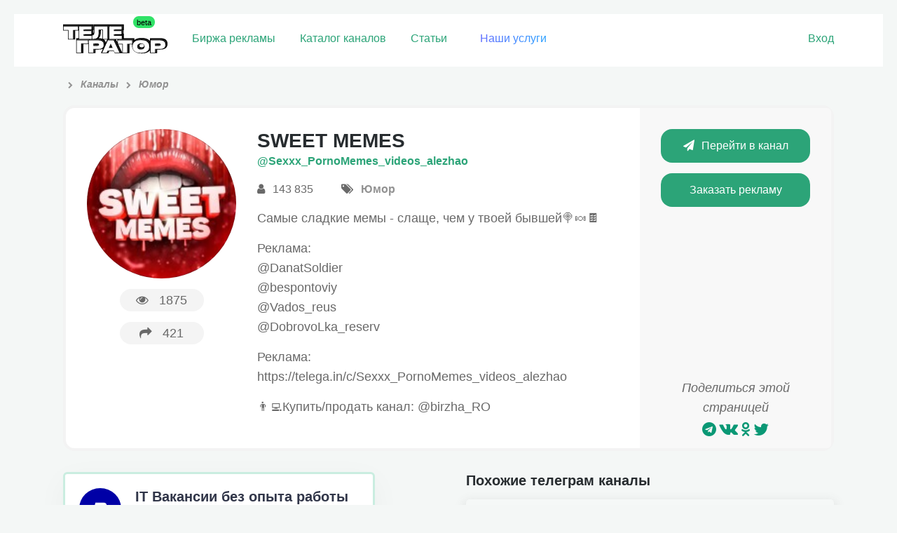

--- FILE ---
content_type: text/html; charset=UTF-8
request_url: https://telegrator.ru/channels/yumor/sexxx_pornomemes_videos/
body_size: 11382
content:
<!DOCTYPE html>
<html class="html inner_page">
<head>
	<meta http-equiv="Content-type" content="text/html; charset=UTF-8">
	<meta name="viewport" content="width=device-width, initial-scale=1">
	<meta name="format-detection" content="telephone=no" />
		<link rel="icon" href="https://telegrator.ru/wp-content/uploads/2022/10/Rectangle-24.png" type="image/png">
		<title>&quot;SWEET MEMES&quot; телеграм канал – Ссылка и обзор тг канала  – TELEGRATOR</title>
			<meta name="description" content="Telegram канал &quot;SWEET MEMES&quot; из категории &quot;Юмор&quot;. Отзывы о рекламе, статистика и официальная ссылка на тг канал SWEET MEMES. Чтобы подписаться нажмите на кнопку.">
			<meta name='robots' content='max-image-preview:large' />
	<style>img:is([sizes="auto" i], [sizes^="auto," i]) { contain-intrinsic-size: 3000px 1500px }</style>
	<link rel='dns-prefetch' href='//maxcdn.bootstrapcdn.com' />
<link rel='stylesheet' id='wp-block-library-css' href='https://telegrator.ru/wp-includes/css/dist/block-library/style.css?ver=6.7.4' type='text/css' media='all' />
<style id='classic-theme-styles-inline-css' type='text/css'>
/**
 * These rules are needed for backwards compatibility.
 * They should match the button element rules in the base theme.json file.
 */
.wp-block-button__link {
	color: #ffffff;
	background-color: #32373c;
	border-radius: 9999px; /* 100% causes an oval, but any explicit but really high value retains the pill shape. */

	/* This needs a low specificity so it won't override the rules from the button element if defined in theme.json. */
	box-shadow: none;
	text-decoration: none;

	/* The extra 2px are added to size solids the same as the outline versions.*/
	padding: calc(0.667em + 2px) calc(1.333em + 2px);

	font-size: 1.125em;
}

.wp-block-file__button {
	background: #32373c;
	color: #ffffff;
	text-decoration: none;
}

</style>
<style id='global-styles-inline-css' type='text/css'>
:root{--wp--preset--aspect-ratio--square: 1;--wp--preset--aspect-ratio--4-3: 4/3;--wp--preset--aspect-ratio--3-4: 3/4;--wp--preset--aspect-ratio--3-2: 3/2;--wp--preset--aspect-ratio--2-3: 2/3;--wp--preset--aspect-ratio--16-9: 16/9;--wp--preset--aspect-ratio--9-16: 9/16;--wp--preset--color--black: #000000;--wp--preset--color--cyan-bluish-gray: #abb8c3;--wp--preset--color--white: #ffffff;--wp--preset--color--pale-pink: #f78da7;--wp--preset--color--vivid-red: #cf2e2e;--wp--preset--color--luminous-vivid-orange: #ff6900;--wp--preset--color--luminous-vivid-amber: #fcb900;--wp--preset--color--light-green-cyan: #7bdcb5;--wp--preset--color--vivid-green-cyan: #00d084;--wp--preset--color--pale-cyan-blue: #8ed1fc;--wp--preset--color--vivid-cyan-blue: #0693e3;--wp--preset--color--vivid-purple: #9b51e0;--wp--preset--gradient--vivid-cyan-blue-to-vivid-purple: linear-gradient(135deg,rgba(6,147,227,1) 0%,rgb(155,81,224) 100%);--wp--preset--gradient--light-green-cyan-to-vivid-green-cyan: linear-gradient(135deg,rgb(122,220,180) 0%,rgb(0,208,130) 100%);--wp--preset--gradient--luminous-vivid-amber-to-luminous-vivid-orange: linear-gradient(135deg,rgba(252,185,0,1) 0%,rgba(255,105,0,1) 100%);--wp--preset--gradient--luminous-vivid-orange-to-vivid-red: linear-gradient(135deg,rgba(255,105,0,1) 0%,rgb(207,46,46) 100%);--wp--preset--gradient--very-light-gray-to-cyan-bluish-gray: linear-gradient(135deg,rgb(238,238,238) 0%,rgb(169,184,195) 100%);--wp--preset--gradient--cool-to-warm-spectrum: linear-gradient(135deg,rgb(74,234,220) 0%,rgb(151,120,209) 20%,rgb(207,42,186) 40%,rgb(238,44,130) 60%,rgb(251,105,98) 80%,rgb(254,248,76) 100%);--wp--preset--gradient--blush-light-purple: linear-gradient(135deg,rgb(255,206,236) 0%,rgb(152,150,240) 100%);--wp--preset--gradient--blush-bordeaux: linear-gradient(135deg,rgb(254,205,165) 0%,rgb(254,45,45) 50%,rgb(107,0,62) 100%);--wp--preset--gradient--luminous-dusk: linear-gradient(135deg,rgb(255,203,112) 0%,rgb(199,81,192) 50%,rgb(65,88,208) 100%);--wp--preset--gradient--pale-ocean: linear-gradient(135deg,rgb(255,245,203) 0%,rgb(182,227,212) 50%,rgb(51,167,181) 100%);--wp--preset--gradient--electric-grass: linear-gradient(135deg,rgb(202,248,128) 0%,rgb(113,206,126) 100%);--wp--preset--gradient--midnight: linear-gradient(135deg,rgb(2,3,129) 0%,rgb(40,116,252) 100%);--wp--preset--font-size--small: 13px;--wp--preset--font-size--medium: 20px;--wp--preset--font-size--large: 36px;--wp--preset--font-size--x-large: 42px;--wp--preset--spacing--20: 0.44rem;--wp--preset--spacing--30: 0.67rem;--wp--preset--spacing--40: 1rem;--wp--preset--spacing--50: 1.5rem;--wp--preset--spacing--60: 2.25rem;--wp--preset--spacing--70: 3.38rem;--wp--preset--spacing--80: 5.06rem;--wp--preset--shadow--natural: 6px 6px 9px rgba(0, 0, 0, 0.2);--wp--preset--shadow--deep: 12px 12px 50px rgba(0, 0, 0, 0.4);--wp--preset--shadow--sharp: 6px 6px 0px rgba(0, 0, 0, 0.2);--wp--preset--shadow--outlined: 6px 6px 0px -3px rgba(255, 255, 255, 1), 6px 6px rgba(0, 0, 0, 1);--wp--preset--shadow--crisp: 6px 6px 0px rgba(0, 0, 0, 1);}:where(.is-layout-flex){gap: 0.5em;}:where(.is-layout-grid){gap: 0.5em;}body .is-layout-flex{display: flex;}.is-layout-flex{flex-wrap: wrap;align-items: center;}.is-layout-flex > :is(*, div){margin: 0;}body .is-layout-grid{display: grid;}.is-layout-grid > :is(*, div){margin: 0;}:where(.wp-block-columns.is-layout-flex){gap: 2em;}:where(.wp-block-columns.is-layout-grid){gap: 2em;}:where(.wp-block-post-template.is-layout-flex){gap: 1.25em;}:where(.wp-block-post-template.is-layout-grid){gap: 1.25em;}.has-black-color{color: var(--wp--preset--color--black) !important;}.has-cyan-bluish-gray-color{color: var(--wp--preset--color--cyan-bluish-gray) !important;}.has-white-color{color: var(--wp--preset--color--white) !important;}.has-pale-pink-color{color: var(--wp--preset--color--pale-pink) !important;}.has-vivid-red-color{color: var(--wp--preset--color--vivid-red) !important;}.has-luminous-vivid-orange-color{color: var(--wp--preset--color--luminous-vivid-orange) !important;}.has-luminous-vivid-amber-color{color: var(--wp--preset--color--luminous-vivid-amber) !important;}.has-light-green-cyan-color{color: var(--wp--preset--color--light-green-cyan) !important;}.has-vivid-green-cyan-color{color: var(--wp--preset--color--vivid-green-cyan) !important;}.has-pale-cyan-blue-color{color: var(--wp--preset--color--pale-cyan-blue) !important;}.has-vivid-cyan-blue-color{color: var(--wp--preset--color--vivid-cyan-blue) !important;}.has-vivid-purple-color{color: var(--wp--preset--color--vivid-purple) !important;}.has-black-background-color{background-color: var(--wp--preset--color--black) !important;}.has-cyan-bluish-gray-background-color{background-color: var(--wp--preset--color--cyan-bluish-gray) !important;}.has-white-background-color{background-color: var(--wp--preset--color--white) !important;}.has-pale-pink-background-color{background-color: var(--wp--preset--color--pale-pink) !important;}.has-vivid-red-background-color{background-color: var(--wp--preset--color--vivid-red) !important;}.has-luminous-vivid-orange-background-color{background-color: var(--wp--preset--color--luminous-vivid-orange) !important;}.has-luminous-vivid-amber-background-color{background-color: var(--wp--preset--color--luminous-vivid-amber) !important;}.has-light-green-cyan-background-color{background-color: var(--wp--preset--color--light-green-cyan) !important;}.has-vivid-green-cyan-background-color{background-color: var(--wp--preset--color--vivid-green-cyan) !important;}.has-pale-cyan-blue-background-color{background-color: var(--wp--preset--color--pale-cyan-blue) !important;}.has-vivid-cyan-blue-background-color{background-color: var(--wp--preset--color--vivid-cyan-blue) !important;}.has-vivid-purple-background-color{background-color: var(--wp--preset--color--vivid-purple) !important;}.has-black-border-color{border-color: var(--wp--preset--color--black) !important;}.has-cyan-bluish-gray-border-color{border-color: var(--wp--preset--color--cyan-bluish-gray) !important;}.has-white-border-color{border-color: var(--wp--preset--color--white) !important;}.has-pale-pink-border-color{border-color: var(--wp--preset--color--pale-pink) !important;}.has-vivid-red-border-color{border-color: var(--wp--preset--color--vivid-red) !important;}.has-luminous-vivid-orange-border-color{border-color: var(--wp--preset--color--luminous-vivid-orange) !important;}.has-luminous-vivid-amber-border-color{border-color: var(--wp--preset--color--luminous-vivid-amber) !important;}.has-light-green-cyan-border-color{border-color: var(--wp--preset--color--light-green-cyan) !important;}.has-vivid-green-cyan-border-color{border-color: var(--wp--preset--color--vivid-green-cyan) !important;}.has-pale-cyan-blue-border-color{border-color: var(--wp--preset--color--pale-cyan-blue) !important;}.has-vivid-cyan-blue-border-color{border-color: var(--wp--preset--color--vivid-cyan-blue) !important;}.has-vivid-purple-border-color{border-color: var(--wp--preset--color--vivid-purple) !important;}.has-vivid-cyan-blue-to-vivid-purple-gradient-background{background: var(--wp--preset--gradient--vivid-cyan-blue-to-vivid-purple) !important;}.has-light-green-cyan-to-vivid-green-cyan-gradient-background{background: var(--wp--preset--gradient--light-green-cyan-to-vivid-green-cyan) !important;}.has-luminous-vivid-amber-to-luminous-vivid-orange-gradient-background{background: var(--wp--preset--gradient--luminous-vivid-amber-to-luminous-vivid-orange) !important;}.has-luminous-vivid-orange-to-vivid-red-gradient-background{background: var(--wp--preset--gradient--luminous-vivid-orange-to-vivid-red) !important;}.has-very-light-gray-to-cyan-bluish-gray-gradient-background{background: var(--wp--preset--gradient--very-light-gray-to-cyan-bluish-gray) !important;}.has-cool-to-warm-spectrum-gradient-background{background: var(--wp--preset--gradient--cool-to-warm-spectrum) !important;}.has-blush-light-purple-gradient-background{background: var(--wp--preset--gradient--blush-light-purple) !important;}.has-blush-bordeaux-gradient-background{background: var(--wp--preset--gradient--blush-bordeaux) !important;}.has-luminous-dusk-gradient-background{background: var(--wp--preset--gradient--luminous-dusk) !important;}.has-pale-ocean-gradient-background{background: var(--wp--preset--gradient--pale-ocean) !important;}.has-electric-grass-gradient-background{background: var(--wp--preset--gradient--electric-grass) !important;}.has-midnight-gradient-background{background: var(--wp--preset--gradient--midnight) !important;}.has-small-font-size{font-size: var(--wp--preset--font-size--small) !important;}.has-medium-font-size{font-size: var(--wp--preset--font-size--medium) !important;}.has-large-font-size{font-size: var(--wp--preset--font-size--large) !important;}.has-x-large-font-size{font-size: var(--wp--preset--font-size--x-large) !important;}
:where(.wp-block-post-template.is-layout-flex){gap: 1.25em;}:where(.wp-block-post-template.is-layout-grid){gap: 1.25em;}
:where(.wp-block-columns.is-layout-flex){gap: 2em;}:where(.wp-block-columns.is-layout-grid){gap: 2em;}
:root :where(.wp-block-pullquote){font-size: 1.5em;line-height: 1.6;}
</style>
<link rel='stylesheet' id='contact-form-7-css' href='https://telegrator.ru/wp-content/plugins/contact-form-7/includes/css/styles.css?ver=6.1.3' type='text/css' media='all' />
<style id='contact-form-7-inline-css' type='text/css'>
.wpcf7 .wpcf7-recaptcha iframe {margin-bottom: 0;}.wpcf7 .wpcf7-recaptcha[data-align="center"] > div {margin: 0 auto;}.wpcf7 .wpcf7-recaptcha[data-align="right"] > div {margin: 0 0 0 auto;}
</style>
<link rel='stylesheet' id='toc-screen-css' href='https://telegrator.ru/wp-content/plugins/table-of-contents-plus/screen.min.css?ver=2411.1' type='text/css' media='all' />
<style id='toc-screen-inline-css' type='text/css'>
div#toc_container {background: #f6f7f6;border: 1px solid #ffffff;}div#toc_container ul li {font-size: 100%;}
</style>
<link rel='stylesheet' id='theme-style-css' href='https://telegrator.ru/wp-content/themes/telega/style.css?ver=1762832915' type='text/css' media='all' />
<style id='theme-style-inline-css' type='text/css'>
#tab_members:checked ~ #content-tab-members, #tab_posts:checked ~ #content-tab-posts, #tab_views:checked ~ #content-tab-views, #tab_coverage:checked ~ #content-tab-coverage, #tab_err:checked ~ #content-tab-err {display: block}
</style>
<link rel='stylesheet' id='fontawesome-css' href='https://maxcdn.bootstrapcdn.com/font-awesome/4.7.0/css/font-awesome.min.css' type='text/css' media='all' />
<link rel='stylesheet' id='wpdreams-asp-basic-css' href='https://telegrator.ru/wp-content/plugins/ajax-search-pro/css/style.basic.css?ver=5FXpHx' type='text/css' media='all' />
<link rel='stylesheet' id='wpdreams-asp-chosen-css' href='https://telegrator.ru/wp-content/plugins/ajax-search-pro/css/chosen/chosen.css?ver=5FXpHx' type='text/css' media='all' />
<link rel='stylesheet' id='wpdreams-ajaxsearchpro-instances-css' href='https://telegrator.ru/wp-content/uploads/asp_upload/style.instances.css?ver=5FXpHx' type='text/css' media='all' />
<script type="text/javascript" src="https://telegrator.ru/wp-includes/js/jquery/jquery.js?ver=3.7.1" id="jquery-core-js"></script>
<script type="text/javascript" src="https://telegrator.ru/wp-includes/js/jquery/jquery-migrate.js?ver=3.4.1" id="jquery-migrate-js"></script>
<script type="text/javascript" src="https://telegrator.ru/wp-content/themes/telega/js/plugins.js?ver=1561760913" id="theme-plugins-js"></script>
<script type="text/javascript" id="theme-scripts-js-extra">
/* <![CDATA[ */
var update_visits = {"url":"https:\/\/telegrator.ru\/wp-admin\/admin-ajax.php"};
var get_chart = {"url":"https:\/\/telegrator.ru\/wp-admin\/admin-ajax.php"};
var get_channels_compare_list = {"url":"https:\/\/telegrator.ru\/wp-admin\/admin-ajax.php"};
/* ]]> */
</script>
<script type="text/javascript" src="https://telegrator.ru/wp-content/themes/telega/js/scripts.js?ver=1739098488" id="theme-scripts-js"></script>
<script type="text/javascript" src="https://telegrator.ru/wp-content/themes/telega/js/scripts-user.js?ver=1671809578" id="scripts-user-js"></script>
<link rel="https://api.w.org/" href="https://telegrator.ru/wp-json/" /><link rel="canonical" href="https://telegrator.ru/channels/yumor/sexxx_pornomemes_videos/" />
<!-- Markup (JSON-LD) structured in schema.org ver.4.8.1 START -->
<script type="application/ld+json">
{
    "@context": "https://schema.org",
    "@type": "BreadcrumbList",
    "itemListElement": [
        {
            "@type": "ListItem",
            "position": 1,
            "item": {
                "@id": "https://telegrator.ru",
                "name": "Телегратор"
            }
        },
        {
            "@type": "ListItem",
            "position": 2,
            "item": {
                "@id": "https://telegrator.ru/channels/",
                "name": "Каналы"
            }
        },
        {
            "@type": "ListItem",
            "position": 3,
            "item": {
                "@id": "https://telegrator.ru/channels/yumor/",
                "name": "Юмор"
            }
        },
        {
            "@type": "ListItem",
            "position": 4,
            "item": {
                "@id": "https://telegrator.ru/channels/yumor/sexxx_pornomemes_videos/",
                "name": "SWEET MEMES"
            }
        }
    ]
}
</script>
<!-- Markup (JSON-LD) structured in schema.org END -->
                <link href='//fonts.googleapis.com/css?family=Open+Sans:300|Open+Sans:400|Open+Sans:700' rel='stylesheet' type='text/css'>
                                <link href='//fonts.googleapis.com/css?family=Lato:300|Lato:400|Lato:700' rel='stylesheet' type='text/css'>
                            <style type="text/css">
                <!--
                @font-face {
                    font-family: 'asppsicons2';
                    src: url('https://telegrator.ru/wp-content/plugins/ajax-search-pro/css/fonts/icons/icons2.eot');
                    src: url('https://telegrator.ru/wp-content/plugins/ajax-search-pro/css/fonts/icons/icons2.eot?#iefix') format('embedded-opentype'),
                    url('https://telegrator.ru/wp-content/plugins/ajax-search-pro/css/fonts/icons/icons2.woff2') format('woff2'),
                    url('https://telegrator.ru/wp-content/plugins/ajax-search-pro/css/fonts/icons/icons2.woff') format('woff'),
                    url('https://telegrator.ru/wp-content/plugins/ajax-search-pro/css/fonts/icons/icons2.ttf') format('truetype'),
                    url('https://telegrator.ru/wp-content/plugins/ajax-search-pro/css/fonts/icons/icons2.svg#icons') format('svg');
                    font-weight: normal;
                    font-style: normal;
                }
                .asp_m{height: 0;}                -->
            </style>
                        <script type="text/javascript">
                if ( typeof _ASP !== "undefined" && _ASP !== null && typeof _ASP.initialize !== "undefined" )
                    _ASP.initialize();
            </script>
            		<style type="text/css" id="wp-custom-css">
			#toc_container {
    background: #f9f9f9;
    /* border: 1px solid #aaa; */
    padding: 15px 48px;
    margin-bottom: 1em;
    /* width: 106%; */
        display: block;
    font-size: 95%;
    margin: 0px -25px 26px -25px;
    /* margin-right: -24px; */
}




.select-prod {
  
    padding: 0px 17px !important;
    border-radius: 67px;
    line-height: 34px;
    display: -webkit-inline-box;
    color: #ff9b00;
}
.select-prod:hover {
    transition: 0.3s;
    color: #ffffff !important;
    background: #4eb58f;
    transform: translate3d(0px, -2px, 0px);
    box-shadow: 0 6px 15px 1px rgba(80, 80, 80, 0.18) !important;
	}

.ya-share2__container_size_m .ya-share2__counter {
    font-size: 18px;
    line-height: 24px;
    padding: 0 8px;
    color: #0a9875;
}

.ya-share2 .ya-share2__icon {
    color: #0a9875;
}


.shared
{    
    display: flex;
    justify-content: space-between;
    background: #daefed;
    padding: 20px 80px 10px;
    color: #53a792;
    font-weight: 900;
    font-size: 18px;
}		</style>
			<link rel="manifest" href="/manifest.json">
	<!-- Yandex.Metrika counter --> <script type="text/javascript" > (function(m,e,t,r,i,k,a){m[i]=m[i]||function(){(m[i].a=m[i].a||[]).push(arguments)}; m[i].l=1*new Date();k=e.createElement(t),a=e.getElementsByTagName(t)[0],k.async=1,k.src=r,a.parentNode.insertBefore(k,a)}) (window, document, "script", "https://mc.yandex.ru/metrika/tag.js", "ym"); ym(48149771, "init", { clickmap:true, trackLinks:true, accurateTrackBounce:true, webvisor:true }); </script> <noscript><div><img src="https://mc.yandex.ru/watch/48149771" style="position:absolute; left:-9999px;" alt="" /></div></noscript> <!-- /Yandex.Metrika counter -->
	<meta name="yandex-verification" content="c03f0d36ef370db6" />
<meta name="google-site-verification" content="DFaFglvyjcDAeAMLu4mRFn0lHkhtKwvnZL4pe4C43H8" />
	<!-- Yandex.RTB -->
<script>window.yaContextCb=window.yaContextCb||[]</script>
<script src="https://yandex.ru/ads/system/context.js" async></script>
</head>
<body class="channel-template-default single single-channel postid-27298">
	<header>
		<div class="header_top">
			<div class="row_mobile row">
				<div class="pull_left header_logo">
					<a class="logo" href="/" data-wpel-link="internal"><img src="https://telegrator.ru/wp-content/uploads/2022/12/Group-51.svg" alt="logo"></a>
				</div>
				<div class="pull_left header_nav">
					<nav class="main">
						<ul id="menu-verhnee-menyu" class=""><li id="menu-item-36372" class="gomodal menu-item menu-item-type-custom menu-item-object-custom menu-item-36372"><a href="/channels-stock/" data-wpel-link="internal">Биржа рекламы</a></li>
<li id="menu-item-31" class="menu-item menu-item-type-post_type_archive menu-item-object-channel menu-item-31"><a href="https://telegrator.ru/channels/" data-wpel-link="internal">Каталог каналов</a></li>
<li id="menu-item-302" class="menu-item menu-item-type-post_type_archive menu-item-object-article menu-item-302"><a href="https://telegrator.ru/articles/" data-wpel-link="internal">Статьи</a></li>
<li id="menu-item-1099" class="raketa menu-item menu-item-type-post_type menu-item-object-page menu-item-1099"><a href="https://telegrator.ru/uslugi/" data-wpel-link="internal">Наши услуги</a></li>
</ul>					</nav>
				</div>

								<div class="pull_right header_user">
											<span class="header_user_links">
							<a href="#" class=" open_login_form">Вход</a>
						</span>
									</div>
			</div>
		</div>
				
	
	</header>
<section class="content channel_content pt_10">
	<div class="row">

					
				
				<div class="breadcrumbs" itemscope itemtype="http://schema.org/BreadcrumbList"><span itemprop="itemListElement" itemscope itemtype="http://schema.org/ListItem"><a href="https://telegrator.ru" itemprop="item" data-wpel-link="internal"><span itemprop="name"></span></a></span><span class="kb_sep"> <i class="fa fa-chevron-right" aria-hidden="true"></i> </span>
<span itemprop="itemListElement" itemscope itemtype="http://schema.org/ListItem"><a href="https://telegrator.ru/channels/" itemprop="item" data-wpel-link="internal"><span itemprop="name">Каналы</span></a></span><span class="kb_sep"> <i class="fa fa-chevron-right" aria-hidden="true"></i> </span>
<span itemprop="itemListElement" itemscope itemtype="http://schema.org/ListItem"><a href="https://telegrator.ru/channels/yumor/" itemprop="item" data-wpel-link="internal"><span itemprop="name">Юмор</span></a></span></div> 

				<div class="row channel_main  mb_30">
					<div class="span3 span4_t span12_sm channel_main_left center">
						<img src="https://telegrator.ru/wp-content/uploads/2021/02/chat_avatar-104.jpg" alt="" width="150" height="150" loading="lazy" decoding="async" class="aligncenter" srcset="https://telegrator.ru/wp-content/cache/thumb/4c/da5db52aeed794c_150x0.jpg">						<p class="channel_counters">
							<span>
								<span class="popup_on_hover right_center left_arr"><i class="fa fa-eye" aria-hidden="true"></i>1875<small>Просмотры</small></span>
							</span>
							<span>
																<span class="popup_on_hover right_center left_arr"><i class="fa fa-share" aria-hidden="true"></i><span class="channel_visits">421</span><small>Переходы</small></span>
							</span>
						</p>
					</div>
					<div class="span6 span8_t span12_sm channel_main_center">
						<h1>SWEET MEMES</h1>
						<p class="channel_username"><a href="https://t.me/Sexxx_PornoMemes_videos_alezhao" rel="nofollow external noopener noreferrer" target="_blank" data-wpel-link="external">@Sexxx_PornoMemes_videos_alezhao</a></p>
												<p class="channel_adds">
							<span class="popup_on_hover center_top bott_arr"><i class="fa fa-user" aria-hidden="true"></i> 143 835<small>Подписчики</small></span>
							<span class="popup_on_hover center_top bott_arr"><i class="fa fa-tags" aria-hidden="true"></i> <a href="https://telegrator.ru/channels/yumor/" data-wpel-link="internal">Юмор</a><small>Категория</small></span>
						</p>
						<p><p>Самые сладкие мемы - cлаще, чем у твоей бывшей🍭🍬🍫</p>
<p>Реклама:<br />
@DanatSoldier<br />
@bespontoviy<br />
@Vados_reus<br />
@DobrovoLka_reserv</p>
<p>Реклама: https://telega.in/c/Sexxx_PornoMemes_videos_alezhao</p>
<p>👨‍💻Купить/продать канал: @birzha_RO</p>
</p>
					</div>
					<div class="span3 span12_t channel_main_right center">
						<p>
							<a href="https://t.me/Sexxx_PornoMemes_videos_alezhao" class="button channel__button" data-channel-id="27298" rel="nofollow external noopener noreferrer" target="_blank" data-wpel-link="external"><i class="fa fa-paper-plane" aria-hidden="true"></i>Перейти в канал</a>
						</p>
																												<p>
									<a href="https://t.me/ga_rant" class="button" rel="nofollow external noopener noreferrer" target="_blank" data-wpel-link="external">Заказать рекламу</a>
									 
								</p>
																			<div class="channel_share">
							<p>Поделиться этой страницей</p>
							<script src="//yastatic.net/es5-shims/0.0.2/es5-shims.min.js"></script>
							<script src="//yastatic.net/share2/share.js"></script>
							<div class="ya-share2" data-services="telegram,vkontakte,facebook,odnoklassniki,gplus,twitter"></div>
						</div>
					</div>
				</div>
								<div class="row">
					<div class="span6 span12_t">	<div class="ads-channels">
							<div class="ads-channel ">
						<div class="ads-head">
							<div class="ads-img">
								<img src="https://telegrator.ru/wp-content/uploads/2022/03/Resurs-15holder.png" alt="">
							</div>
							<div style="line-height:30px;">
								<h3>IT Вакансии без опыта работы</h3>
																	<p><a href="https://t.me/+Tudo33mX0PllODMy" data-wpel-link="external" rel="nofollow external noopener noreferrer">@expout</a></p>
															</div>
							
						</div>
						<div class="ads-description">Канал с вакансиями без опыта работы из it. </div> 
														<div class="ads-subscribe">
									<a href="https://t.me/+Tudo33mX0PllODMy" class="ads__button  button"><i
											class="fa fa-solid fa-arrow-right" aria-hidden="true"></i>Посмотреть</a>
								</div>
												</div>
									<div class="ads-channel ">
						<div class="ads-head">
							<div class="ads-img">
								<img src="https://telegrator.ru/wp-content/uploads/2019/04/photo_2019-04-17_11-05-43.jpg" alt="">
							</div>
							<div style="line-height:30px;">
								<h3>100 000 Шопоголиков</h3>
																	<p><a href="https://t.me/+18V1BrVFQ7AyNGJi" data-wpel-link="external" rel="nofollow external noopener noreferrer">@LOWCS</a></p>
															</div>
							
						</div>
						<div class="ads-description">Читают этот канал. </div> 
														<div class="ads-subscribe">
									<a href="https://t.me/+18V1BrVFQ7AyNGJi" class="ads__button  button"><i
											class="fa fa-solid fa-arrow-right" aria-hidden="true"></i>Посмотреть</a>
								</div>
												</div>
									<div class="ads-channel ">
						<div class="ads-head">
							<div class="ads-img">
								<img src="https://telegrator.ru/wp-content/uploads/2023/02/2023-02-14-11.36.02.jpg" alt="">
							</div>
							<div style="line-height:30px;">
								<h3>Добрые новости – Makes Your Day</h3>
																	<p><a href="https://t.me/+HwgoMYXV3QZlODhi" data-wpel-link="external" rel="nofollow external noopener noreferrer">@makes_your_day_news</a></p>
															</div>
							
						</div>
						<div class="ads-description">Первый телеграм канал с добрыми новостями. Что бы вы не полетели кукухой.</div> 
														<div class="ads-subscribe">
									<a href="https://t.me/+HwgoMYXV3QZlODhi" class="ads__button  button"><i
											class="fa fa-solid fa-arrow-right" aria-hidden="true"></i>Посмотреть</a>
								</div>
												</div>
									<div class="ads-channel ">
						<div class="ads-head">
							<div class="ads-img">
								<img src="https://telegrator.ru/wp-content/uploads/2025/04/0.png" alt="">
							</div>
							<div style="line-height:30px;">
								<h3>STARS Бесплатно</h3>
																	<p><a href="https://t.me/starsobot_bot" data-wpel-link="external" rel="nofollow external noopener noreferrer">@starsobot </a></p>
															</div>
							
						</div>
						<div class="ads-description">Бот с самыми дешевыми Telegram stars. Дешевле рынка. Покупка с карт. </div> 
														<div class="ads-subscribe">
									<a href="https://t.me/starsobot_bot" class="ads__button  button"><i
											class="fa fa-solid fa-arrow-right" aria-hidden="true"></i>Посмотреть</a>
								</div>
												</div>
					</div>
</div>
					<div class="span6 span12_t"><div class="single-channels-related">
	<h2>Похожие телеграм каналы</h2>
			<div class="related-channels">
							
				<div class="related-channel-item">
					<a href="https://telegrator.ru/channels/yumor/ubludkisuka/" data-wpel-link="internal">
						<img src="https://telegrator.ru/wp-content/uploads/2020/06/chat_avatar-43.jpg" alt="" width="40" height="40" loading="lazy" decoding="async" class="aligncenter" srcset="https://telegrator.ru/wp-content/cache/thumb/45/8d9c1acc8467745_40x0.jpg">						Ублюдки						<i class="fa fa-arrow-right"></i>
					</a>

				</div>
							
				<div class="related-channel-item">
					<a href="https://telegrator.ru/channels/yumor/dolbo_yoda/" data-wpel-link="internal">
						<img src="https://telegrator.ru/wp-content/plugins/kama-thumbnail/no_photo.jpg" alt="" width="40" height="26" loading="lazy" decoding="async" class="aligncenter" srcset="https://telegrator.ru/wp-content/cache/thumb/01/7887d31017e5901_40x0.jpg">						DOLBO YODA ПЕРЕХОД						<i class="fa fa-arrow-right"></i>
					</a>

				</div>
							
				<div class="related-channel-item">
					<a href="https://telegrator.ru/channels/yumor/nofunnys/" data-wpel-link="internal">
						<img src="https://telegrator.ru/wp-content/plugins/kama-thumbnail/no_photo.jpg" alt="" width="40" height="26" loading="lazy" decoding="async" class="aligncenter" srcset="https://telegrator.ru/wp-content/cache/thumb/01/7887d31017e5901_40x0.jpg">						Он вам не анекдот!						<i class="fa fa-arrow-right"></i>
					</a>

				</div>
							
				<div class="related-channel-item">
					<a href="https://telegrator.ru/channels/yumor/origmem/" data-wpel-link="internal">
						<img src="https://telegrator.ru/wp-content/uploads/2020/10/chat_avatar-193.jpg" alt="" width="40" height="40" loading="lazy" decoding="async" class="aligncenter" srcset="https://telegrator.ru/wp-content/cache/thumb/a7/5988c88ca14a5a7_40x0.jpg">						Мемы						<i class="fa fa-arrow-right"></i>
					</a>

				</div>
			
					</div>
		</div>

</div>
				</div>

				<div class="row channel_extra">
					<div class="span5 span12_t channel_advertising">
						<h2>Реклама на канале</h2>
													<div class="channel_advertising_adds box_shadow_2p br_6">
								<div class="channel_advertising_adds_main row">
									<div class="span4 span12_smt">
										<small>Стоимость <br />размещения</small>
										<span>2750<i class="fa fa-rub" aria-hidden="true"></i></span>
									</div>
									<div class="span4 span12_smt">
										<small>Время (часов) <br />в ТОПе / в ленте</small>
										<span>12/24</span>
									</div>
									<div class="span4 span12_smt">
										<small>Взаимный <br />пиар</small>
										<span><i class="fa fa-times" aria-hidden="true"></i>Нет</span>
									</div>
								</div>
								<p class="channel_advertising_conditions_label">Дополнительные условия рекламы:</p>
																<div class="row channel_advertising_conditions"><p>40к+ просмотров на каждый пост/сут Готовы к сотрудничеству со всеми</p>
</div>
							</div>
												<div class="channel_facts">
							<p>На телеграторе с <span class="green">16.02.2021</span></p>
						</div>
					</div>
					<div class="span7 span12_t channel_statistics">
						<h2>Общая статистика </h2>
						<div class="statistics_blocks box_shadow_2p br_6 row">
							<!--<a href="#" class="get_chart span3 span6_t" data-post-id="" data-metric="members" data-period="today">
								<span>
																	</span>
								<small>Кол-во подписчиков</small>
							</a>-->
							<a href="#" class="get_chart span3 span6_t" data-post-id="27298" data-metric="posts" data-period="week">
								<span>

									0								</span>
								<small>В среднем публикаций в сутки</small>
							</a>
							<a href="#" class="get_chart span3 span6_t" data-post-id="27298" data-metric="views" data-period="week">
								<span>
									0								</span>
								<small>Просмотров на публикацию</small>
							</a>


							<!--<a href="#" class="get_chart span3 span6_t" data-post-id="" data-metric="coverage" data-period="week">
								<span>
																	</span>
								<small>Просмотров на все посты</small>
							</a>-->
							<a href="#" class="get_chart span3 span6_t" data-post-id="27298" data-metric="err" data-period="week">
								<span>
									0%

								</span>
								<small>Вовлеченности аудитории</small>
							</a>
																						<div class="span3 span6_t">
									<span>
										2013									</span>
									<small>Возраст канала, дней</small>
								</div>
													</div>

						<div class="row channel_stat_tabs hidden_m mt_30">
														<!--
							<div class="tabs">
																	<input id="tab_members" type="radio" name="tabs" checked>
									<label for="tab_members" title="Подписчики">Подписчики</label>
																	<input id="tab_posts" type="radio" name="tabs">
									<label for="tab_posts" title="Публикации">Публикации</label>
																	<input id="tab_views" type="radio" name="tabs">
									<label for="tab_views" title="Просмотры">Просмотры</label>
																	<input id="tab_coverage" type="radio" name="tabs">
									<label for="tab_coverage" title="Охват">Охват</label>
																	<input id="tab_err" type="radio" name="tabs">
									<label for="tab_err" title="ERR">ERR</label>
																*/
									<div class="tab_content" id="content-tab-members"></div>
								*/
									<div class="tab_content" id="content-tab-posts"></div>
								*/
									<div class="tab_content" id="content-tab-views"></div>
								*/
									<div class="tab_content" id="content-tab-coverage"></div>
								*/
									<div class="tab_content" id="content-tab-err"></div>
															</div>
                          -->
						</div>

					</div>
				</div>

					
	</div>
</section>

	<footer>
		<div class="row footer_top">
			<div class="footer__contacts">
			<div class="span6 span12_sm"> По вопросам сотрудничества - <a href="https://t.me/ga_rant" rel="nofollow external noopener noreferrer" target="_blank" data-wpel-link="external">t.me/Ga_Rant</a> </div>
			<div class="span6 span12_sm">По всем остальным вопросам - <a href="mailto:ads@telegrator.ru" rel="nofollow" target="_blank">ads@telegrator.ru</a>
			<div>Настоящий ресурс может содержать материалы 18+</div>
			</div>	
				</div>
				
				
			
			</div>
			</div>
			
		</div>
		<div class="row footer_bottom">
			
			
		
			<nav class="footer">
					
				<div class="footer__submenu">
					<ul>
						<li><a href="/jobs" data-wpel-link="internal">Вакансии</a></li>
						<li><a href="/about" data-wpel-link="internal">О проекте</a></li>
					</ul>
				</div>	
				<ul id="menu-verhnee-menyu-1" class=""><li class="gomodal menu-item menu-item-type-custom menu-item-object-custom menu-item-36372"><a href="/channels-stock/" data-wpel-link="internal">Биржа рекламы</a></li>
<li class="menu-item menu-item-type-post_type_archive menu-item-object-channel menu-item-31"><a href="https://telegrator.ru/channels/" data-wpel-link="internal">Каталог каналов</a></li>
<li class="menu-item menu-item-type-post_type_archive menu-item-object-article menu-item-302"><a href="https://telegrator.ru/articles/" data-wpel-link="internal">Статьи</a></li>
<li class="raketa menu-item menu-item-type-post_type menu-item-object-page menu-item-1099"><a href="https://telegrator.ru/uslugi/" data-wpel-link="internal">Наши услуги</a></li>
</ul>				
			</nav>
			<div class="footer__copyright  ">© 2016 - 2026 Telegrator.ru – All Rights Reserved</div>
		</div>
	</footer>
	
	<ul id="menu-verhnee-menyu-2" class="mobile_nav "><li class="mobile_nav_user"><a href="#" class="open_login_form">Вход/Регистрация</a></li><li class="gomodal menu-item menu-item-type-custom menu-item-object-custom menu-item-36372"><a href="/channels-stock/" data-wpel-link="internal">Биржа рекламы</a></li>
<li class="menu-item menu-item-type-post_type_archive menu-item-object-channel menu-item-31"><a href="https://telegrator.ru/channels/" data-wpel-link="internal">Каталог каналов</a></li>
<li class="menu-item menu-item-type-post_type_archive menu-item-object-article menu-item-302"><a href="https://telegrator.ru/articles/" data-wpel-link="internal">Статьи</a></li>
<li class="raketa menu-item menu-item-type-post_type menu-item-object-page menu-item-1099"><a href="https://telegrator.ru/uslugi/" data-wpel-link="internal">Наши услуги</a></li>
</ul>		<div class="modal fade" id="modal-chart" aria-hidden="true" style="display: none;">
		<div class="modal-dialog">
			<button type="button" class="close" data-dismiss="modal"></button>
			<div class="modal-content"></div>
		</div>
	</div>
				<div class="modal fade" id="modal-login" aria-hidden="true" style="display: none;">
				<div class="modal-dialog">
					<button type="button" class="close" data-dismiss="modal"></button>
					<div class="modal-login-side">Авторизация</div>
					<div class="modal-content">
							<div class="form_login_wrap">
		<div class="form_login"></div>
		<script async src="https://telegram.org/js/telegram-widget.js?19" data-telegram-login="tgratorbot" data-size="large" data-onauth="onTelegramAuth(user)" data-request-access="write"></script>
		<div class="responce_wrap"></div>
	</div>
						</div>
				</div>
			</div>
		            <div class='asp_hidden_data' id="asp_hidden_data" style="display: none !important;">
                <svg style="position:absolute" height="0" width="0">
                    <filter id="aspblur">
                        <feGaussianBlur in="SourceGraphic" stdDeviation="4"/>
                    </filter>
                </svg>
                <svg style="position:absolute" height="0" width="0">
                    <filter id="no_aspblur"></filter>
                </svg>
            </div>
        <style id='core-block-supports-inline-css' type='text/css'>
/**
 * Core styles: block-supports
 */

</style>
<script type="text/javascript" src="https://telegrator.ru/wp-includes/js/dist/hooks.js?ver=5b4ec27a7b82f601224a" id="wp-hooks-js"></script>
<script type="text/javascript" src="https://telegrator.ru/wp-includes/js/dist/i18n.js?ver=2aff907006e2aa00e26e" id="wp-i18n-js"></script>
<script type="text/javascript" id="wp-i18n-js-after">
/* <![CDATA[ */
wp.i18n.setLocaleData( { 'text direction\u0004ltr': [ 'ltr' ] } );
/* ]]> */
</script>
<script type="text/javascript" src="https://telegrator.ru/wp-content/plugins/contact-form-7/includes/swv/js/index.js?ver=6.1.3" id="swv-js"></script>
<script type="text/javascript" id="contact-form-7-js-translations">
/* <![CDATA[ */
( function( domain, translations ) {
	var localeData = translations.locale_data[ domain ] || translations.locale_data.messages;
	localeData[""].domain = domain;
	wp.i18n.setLocaleData( localeData, domain );
} )( "contact-form-7", {"translation-revision-date":"2025-09-30 08:46:06+0000","generator":"GlotPress\/4.0.3","domain":"messages","locale_data":{"messages":{"":{"domain":"messages","plural-forms":"nplurals=3; plural=(n % 10 == 1 && n % 100 != 11) ? 0 : ((n % 10 >= 2 && n % 10 <= 4 && (n % 100 < 12 || n % 100 > 14)) ? 1 : 2);","lang":"ru"},"This contact form is placed in the wrong place.":["\u042d\u0442\u0430 \u043a\u043e\u043d\u0442\u0430\u043a\u0442\u043d\u0430\u044f \u0444\u043e\u0440\u043c\u0430 \u0440\u0430\u0437\u043c\u0435\u0449\u0435\u043d\u0430 \u0432 \u043d\u0435\u043f\u0440\u0430\u0432\u0438\u043b\u044c\u043d\u043e\u043c \u043c\u0435\u0441\u0442\u0435."],"Error:":["\u041e\u0448\u0438\u0431\u043a\u0430:"]}},"comment":{"reference":"includes\/js\/index.js"}} );
/* ]]> */
</script>
<script type="text/javascript" id="contact-form-7-js-before">
/* <![CDATA[ */
var wpcf7 = {
    "api": {
        "root": "https:\/\/telegrator.ru\/wp-json\/",
        "namespace": "contact-form-7\/v1"
    }
};
/* ]]> */
</script>
<script type="text/javascript" src="https://telegrator.ru/wp-content/plugins/contact-form-7/includes/js/index.js?ver=6.1.3" id="contact-form-7-js"></script>
<script type="text/javascript" id="toc-front-js-extra">
/* <![CDATA[ */
var tocplus = {"smooth_scroll":"1","visibility_show":"\u041f\u043e\u043a\u0430\u0437\u0430\u0442\u044c","visibility_hide":"\u0421\u043f\u0440\u044f\u0442\u0430\u0442\u044c","visibility_hide_by_default":"1","width":"Auto"};
/* ]]> */
</script>
<script type="text/javascript" src="https://telegrator.ru/wp-content/plugins/table-of-contents-plus/front.min.js?ver=2411.1" id="toc-front-js"></script>
<script type="text/javascript" src="https://telegrator.ru/wp-content/plugins/ajax-search-pro/js/nomin/photostack.js?ver=5FXpHx" id="wd-asp-photostack-js"></script>
<script type="text/javascript" src="https://telegrator.ru/wp-content/plugins/ajax-search-pro/js/min/chosen.jquery.min.js?ver=5FXpHx" id="wd-asp-chosen-js"></script>
<script type="text/javascript" id="wd-asp-ajaxsearchpro-js-extra">
/* <![CDATA[ */
var ASP = {"ajaxurl":"https:\/\/telegrator.ru\/wp-admin\/admin-ajax.php","backend_ajaxurl":"https:\/\/telegrator.ru\/wp-admin\/admin-ajax.php","js_scope":"jQuery","asp_url":"https:\/\/telegrator.ru\/wp-content\/plugins\/ajax-search-pro\/","upload_url":"https:\/\/telegrator.ru\/wp-content\/uploads\/asp_upload\/","detect_ajax":"0","media_query":"5FXpHx","version":"4991","scrollbar":"1","css_loaded":"1","js_retain_popstate":"0","fix_duplicates":"1"};
/* ]]> */
</script>
<script type="text/javascript" src="https://telegrator.ru/wp-content/plugins/ajax-search-pro/js/min/jquery.ajaxsearchpro-noui-isotope.min.js?ver=5FXpHx" id="wd-asp-ajaxsearchpro-js"></script>
<script type="text/javascript" src="https://telegrator.ru/wp-includes/js/jquery/ui/core.js?ver=1.13.3" id="jquery-ui-core-js"></script>
<script type="text/javascript" src="https://telegrator.ru/wp-includes/js/jquery/ui/datepicker.js?ver=1.13.3" id="jquery-ui-datepicker-js"></script>
<script type="text/javascript" id="jquery-ui-datepicker-js-after">
/* <![CDATA[ */
jQuery(function(jQuery){jQuery.datepicker.setDefaults({"closeText":"\u0417\u0430\u043a\u0440\u044b\u0442\u044c","currentText":"\u0421\u0435\u0433\u043e\u0434\u043d\u044f","monthNames":["\u042f\u043d\u0432\u0430\u0440\u044c","\u0424\u0435\u0432\u0440\u0430\u043b\u044c","\u041c\u0430\u0440\u0442","\u0410\u043f\u0440\u0435\u043b\u044c","\u041c\u0430\u0439","\u0418\u044e\u043d\u044c","\u0418\u044e\u043b\u044c","\u0410\u0432\u0433\u0443\u0441\u0442","\u0421\u0435\u043d\u0442\u044f\u0431\u0440\u044c","\u041e\u043a\u0442\u044f\u0431\u0440\u044c","\u041d\u043e\u044f\u0431\u0440\u044c","\u0414\u0435\u043a\u0430\u0431\u0440\u044c"],"monthNamesShort":["\u042f\u043d\u0432","\u0424\u0435\u0432","\u041c\u0430\u0440","\u0410\u043f\u0440","\u041c\u0430\u0439","\u0418\u044e\u043d","\u0418\u044e\u043b","\u0410\u0432\u0433","\u0421\u0435\u043d","\u041e\u043a\u0442","\u041d\u043e\u044f","\u0414\u0435\u043a"],"nextText":"\u0414\u0430\u043b\u0435\u0435","prevText":"\u041d\u0430\u0437\u0430\u0434","dayNames":["\u0412\u043e\u0441\u043a\u0440\u0435\u0441\u0435\u043d\u044c\u0435","\u041f\u043e\u043d\u0435\u0434\u0435\u043b\u044c\u043d\u0438\u043a","\u0412\u0442\u043e\u0440\u043d\u0438\u043a","\u0421\u0440\u0435\u0434\u0430","\u0427\u0435\u0442\u0432\u0435\u0440\u0433","\u041f\u044f\u0442\u043d\u0438\u0446\u0430","\u0421\u0443\u0431\u0431\u043e\u0442\u0430"],"dayNamesShort":["\u0412\u0441","\u041f\u043d","\u0412\u0442","\u0421\u0440","\u0427\u0442","\u041f\u0442","\u0421\u0431"],"dayNamesMin":["\u0412\u0441","\u041f\u043d","\u0412\u0442","\u0421\u0440","\u0427\u0442","\u041f\u0442","\u0421\u0431"],"dateFormat":"dd.mm.yy","firstDay":1,"isRTL":false});});
/* ]]> */
</script>
	<script type="text/javascript" >
		var $ = jQuery;
		$('.channel_link').on('click', function() {
			data = 'action=update_visits&channel_id='+$('.channel_link').data('channel-id');
			$.post( update_visits.url, data, function(response) {
				$('.channel_visits').html(response);
			});
		});
	</script>
		<script type="text/javascript" src="https://cdn.jsdelivr.net/npm/chart.js@2.7.1/dist/Chart.min.js"></script>
	<script type="text/javascript" >
		var $ = jQuery;
		$('.get_chart').on('click', function(e) {
			e.preventDefault();
			$('#modal-chart .modal-content').addClass('preloader');
			data = 'action=get_chart&post_id='+$(this).data('post-id')+'&metric='+$(this).data('metric')+'&period='+$(this).data('period');
			$.post(get_chart.url, data, function(response) {
				$('#modal-chart .modal-content').removeClass('preloader');
				var $modal = $('#modal-chart');
				$('#modal-chart .modal-content').html(response);
				$modal.modal('show');
			});
		});
		$('#modal-chart').on('click', '.update_chart:not(.active)', function(e) {
			e.preventDefault();
			$('#modal-chart .modal-content').addClass('preloader');
			data = 'action=get_chart&post_id='+$(this).data('post-id')+'&metric='+$(this).data('metric')+'&period='+$(this).data('period');
			$.post(get_chart.url, data, function(response) {
				$('#modal-chart .modal-content').removeClass('preloader');
				var $modal = $('#modal-chart');
				$('#modal-chart .modal-content').html(response);
			});
		});
		$('#modal-chart').on('click', '.update_chart.active', function(e) {
			e.preventDefault();
		});
								$('.tabs').on('click', '.update_chart.active', function(e) {
				e.preventDefault();
			});
							$('#content-tab-members').on('click', '.update_chart:not(.active)', function(e) {
					e.preventDefault();
					$('#content-tab-members').addClass('preloader');
					data = 'action=get_chart&post_id='+$(this).data('post-id')+'&metric='+$(this).data('metric')+'&period='+$(this).data('period')+'&location=page';
					$.post(get_chart.url, data, function(response) {
						$('#content-tab-members').css('height', $('#content-tab-members').height());
						$('#content-tab-members').removeClass('preloader');
						$('#content-tab-members').html(response);
						$('#content-tab-members').css('height', 'auto');
					});
				});
				$('#tab_members').change(function() {
					if (!$('#content-tab-members').html().trim()) {
						$('#content-tab-members').addClass('preloader');
						data = 'action=get_chart&post_id=27298&metric=members&period=today&location=page';
						$.post(get_chart.url, data, function(response) {
							$('#content-tab-members').removeClass('preloader');
							$('#content-tab-members').html(response);
							$('#content-tab-members').css('height', 'auto');
						});
					}
				});
							$('#content-tab-posts').on('click', '.update_chart:not(.active)', function(e) {
					e.preventDefault();
					$('#content-tab-posts').addClass('preloader');
					data = 'action=get_chart&post_id='+$(this).data('post-id')+'&metric='+$(this).data('metric')+'&period='+$(this).data('period')+'&location=page';
					$.post(get_chart.url, data, function(response) {
						$('#content-tab-posts').css('height', $('#content-tab-posts').height());
						$('#content-tab-posts').removeClass('preloader');
						$('#content-tab-posts').html(response);
						$('#content-tab-posts').css('height', 'auto');
					});
				});
				$('#tab_posts').change(function() {
					if (!$('#content-tab-posts').html().trim()) {
						$('#content-tab-posts').addClass('preloader');
						data = 'action=get_chart&post_id=27298&metric=posts&period=week&location=page';
						$.post(get_chart.url, data, function(response) {
							$('#content-tab-posts').removeClass('preloader');
							$('#content-tab-posts').html(response);
							$('#content-tab-posts').css('height', 'auto');
						});
					}
				});
							$('#content-tab-views').on('click', '.update_chart:not(.active)', function(e) {
					e.preventDefault();
					$('#content-tab-views').addClass('preloader');
					data = 'action=get_chart&post_id='+$(this).data('post-id')+'&metric='+$(this).data('metric')+'&period='+$(this).data('period')+'&location=page';
					$.post(get_chart.url, data, function(response) {
						$('#content-tab-views').css('height', $('#content-tab-views').height());
						$('#content-tab-views').removeClass('preloader');
						$('#content-tab-views').html(response);
						$('#content-tab-views').css('height', 'auto');
					});
				});
				$('#tab_views').change(function() {
					if (!$('#content-tab-views').html().trim()) {
						$('#content-tab-views').addClass('preloader');
						data = 'action=get_chart&post_id=27298&metric=views&period=week&location=page';
						$.post(get_chart.url, data, function(response) {
							$('#content-tab-views').removeClass('preloader');
							$('#content-tab-views').html(response);
							$('#content-tab-views').css('height', 'auto');
						});
					}
				});
							$('#content-tab-coverage').on('click', '.update_chart:not(.active)', function(e) {
					e.preventDefault();
					$('#content-tab-coverage').addClass('preloader');
					data = 'action=get_chart&post_id='+$(this).data('post-id')+'&metric='+$(this).data('metric')+'&period='+$(this).data('period')+'&location=page';
					$.post(get_chart.url, data, function(response) {
						$('#content-tab-coverage').css('height', $('#content-tab-coverage').height());
						$('#content-tab-coverage').removeClass('preloader');
						$('#content-tab-coverage').html(response);
						$('#content-tab-coverage').css('height', 'auto');
					});
				});
				$('#tab_coverage').change(function() {
					if (!$('#content-tab-coverage').html().trim()) {
						$('#content-tab-coverage').addClass('preloader');
						data = 'action=get_chart&post_id=27298&metric=coverage&period=week&location=page';
						$.post(get_chart.url, data, function(response) {
							$('#content-tab-coverage').removeClass('preloader');
							$('#content-tab-coverage').html(response);
							$('#content-tab-coverage').css('height', 'auto');
						});
					}
				});
							$('#content-tab-err').on('click', '.update_chart:not(.active)', function(e) {
					e.preventDefault();
					$('#content-tab-err').addClass('preloader');
					data = 'action=get_chart&post_id='+$(this).data('post-id')+'&metric='+$(this).data('metric')+'&period='+$(this).data('period')+'&location=page';
					$.post(get_chart.url, data, function(response) {
						$('#content-tab-err').css('height', $('#content-tab-err').height());
						$('#content-tab-err').removeClass('preloader');
						$('#content-tab-err').html(response);
						$('#content-tab-err').css('height', 'auto');
					});
				});
				$('#tab_err').change(function() {
					if (!$('#content-tab-err').html().trim()) {
						$('#content-tab-err').addClass('preloader');
						data = 'action=get_chart&post_id=27298&metric=err&period=week&location=page';
						$.post(get_chart.url, data, function(response) {
							$('#content-tab-err').removeClass('preloader');
							$('#content-tab-err').html(response);
							$('#content-tab-err').css('height', 'auto');
						});
					}
				});
						$(document).ready(function(){
									if ($('#content-tab-members').is(':visible')) {
						$('#content-tab-members').addClass('preloader');
						data = 'action=get_chart&post_id=27298&metric=members&period=today&location=page';
						$.post(get_chart.url, data, function(response) {
							$('#content-tab-members').removeClass('preloader');
							$('#content-tab-members').html(response);
							$('.tabs > div').css('height', $('#content-tab-members').height());
							$('#content-tab-members').css('height', 'auto');
						});
					}
									if ($('#content-tab-posts').is(':visible')) {
						$('#content-tab-posts').addClass('preloader');
						data = 'action=get_chart&post_id=27298&metric=posts&period=week&location=page';
						$.post(get_chart.url, data, function(response) {
							$('#content-tab-posts').removeClass('preloader');
							$('#content-tab-posts').html(response);
							$('.tabs > div').css('height', $('#content-tab-posts').height());
							$('#content-tab-posts').css('height', 'auto');
						});
					}
									if ($('#content-tab-views').is(':visible')) {
						$('#content-tab-views').addClass('preloader');
						data = 'action=get_chart&post_id=27298&metric=views&period=week&location=page';
						$.post(get_chart.url, data, function(response) {
							$('#content-tab-views').removeClass('preloader');
							$('#content-tab-views').html(response);
							$('.tabs > div').css('height', $('#content-tab-views').height());
							$('#content-tab-views').css('height', 'auto');
						});
					}
									if ($('#content-tab-coverage').is(':visible')) {
						$('#content-tab-coverage').addClass('preloader');
						data = 'action=get_chart&post_id=27298&metric=coverage&period=week&location=page';
						$.post(get_chart.url, data, function(response) {
							$('#content-tab-coverage').removeClass('preloader');
							$('#content-tab-coverage').html(response);
							$('.tabs > div').css('height', $('#content-tab-coverage').height());
							$('#content-tab-coverage').css('height', 'auto');
						});
					}
									if ($('#content-tab-err').is(':visible')) {
						$('#content-tab-err').addClass('preloader');
						data = 'action=get_chart&post_id=27298&metric=err&period=week&location=page';
						$.post(get_chart.url, data, function(response) {
							$('#content-tab-err').removeClass('preloader');
							$('#content-tab-err').html(response);
							$('.tabs > div').css('height', $('#content-tab-err').height());
							$('#content-tab-err').css('height', 'auto');
						});
					}
							});
			</script>
		<script type="text/javascript" >
		var $ = jQuery;
		$('.get_channels_compare_list').on('click', function(e) {
			e.preventDefault();
			if ($('.channels_compare_list').hasClass('opened')) {
				$('.channels_compare_list').removeClass('opened');
			}
			else {
				data = 'action=get_channels_compare_list&ids='+$(this).parent().parent().find('.channels_compare_num strong').data('ids');
				$.post(get_channels_compare_list.url, data, function(response) {
					$('.channels_compare_list').html(response);
					$('.channels_compare_list').addClass('opened');
				});
			}
		});
	</script>
			<script type="text/javascript" >
			var login_form        = jQuery('.form_login');
			var response_messages = jQuery('.form_login_wrap .responce_wrap');
			var ajaxurl           = 'https://telegrator.ru/wp-admin/admin-ajax.php';
			var redirecturl       = 'https://telegrator.ru/channels/yumor/sexxx_pornomemes_videos/';
			var nonce             = 'ff533ca460';

			function onTelegramAuth(user) {

				//console.log(user);

				var data = new FormData();
				data.append( 'action', 'user_login_tlg' );
				data.append( 'nonce', nonce );
				data.append( 'data', JSON.stringify(user) );

				jQuery.ajax({
					url         : ajaxurl,
					type        : 'POST',
					data        : data,
					cache       : false,
					dataType    : 'json',
					processData : false,
					contentType : false,
					/*beforeSend  : function() {
						response_messages.slideUp();
					},*/
					success: function( response, status, jqXHR ){
						if ( response.success ) {
							response_messages.html('<p class="success">' + response.data + '</p>');

							setTimeout(function() {
								login_form.empty();
								response_messages.empty();
								document.location.href = redirecturl;
							}, 2000 );
						}
						else {
							response_messages.html('<div class="error">' + response.data + '</div>');
						}
					},
					error: function( jqXHR, status, errorThrown ){
						response_messages.html('<div class="error">ОШИБКА AJAX запроса: ' + status + '</div>');
					}
				});
			}

			$( 'body' ).on( 'click', '.open_login_form', function( e ) {
				e.preventDefault();
				$( '#modal-login' ).modal( 'show' );
			} );
			$( '#modal-login' ).on( 'hidden.bs.modal', function( e ) {
				login_form.empty();
				response_messages.empty();
			} );
		</script>
		<span class="btn_nav">
		<span class='sandwich'>
			<span class='sw-topper'></span>
			<span class='sw-bottom'></span>
			<span class='sw-footer'></span>
		</span>
	</span>
	
<script type="text/javascript"> 
var links = document.getElementsByTagName('a');
for (let link of links) {
 let href = link.href;
if (href.startsWith('https://telegrator')) continue;
//if(a.getAttribute('data-wpel-link') === 'external'){
    link.target = "_blank";
//}
}
</script><div class="scrollTopBox">
	<div class="scrollTopBoxInner">
				<a href="#" class="scrollTop"></a>
	</div>
</div>
 
 
</body>
</html>


--- FILE ---
content_type: text/css
request_url: https://telegrator.ru/wp-content/themes/telega/style.css?ver=1762832915
body_size: 25910
content:
/*   
Theme Name: Telega
Theme URI: 
Description: Theme for Telega
Author: zEvilz
Author URI: 
Version: 1.0
License: WTFPL v.2
*/

@charset "UTF-8";
:root {
    --header-height: unset;
    --font-family: -apple-system, BlinkMacSystemFont, "Segoe UI", "Noto Sans", Helvetica, Arial, sans-serif, "Apple Color Emoji", "Segoe UI Emoji";
    --font-family-mono: Consolas, "Menlo", "Monaco", "Courier New", monospace;
    --primary-color: #039470; 
    --text-color: #333;
    --header-bg: #f8f9fa; 
    --row-even-bg: #ffffff; 
    --row-odd-bg: #f2f2f2; 
    --border-color: #dee2e6;
    --link-color: #0056b3;
    --caption-color: #6c757d;
}



body, html {
    font-family: var(--font-family);
    font-size: 17px;
    line-height: 1.5;
    color: var(--colorText);
    background: var(--main-bg);
}
 
/* fixes */
body {-webkit-text-size-adjust: 100% !important;}
html * {max-height:1000000px;}
body * {
	-moz-box-sizing: border-box;
	-webkit-box-sizing: border-box;
	box-sizing: border-box;
	vertical-align: middle;
}
html{
	scroll-padding-top: 100px;
	scroll-behavior: smooth;
}
html, body, div, span, applet, object, iframe, h1, h2, h3, h4, h5, h6, p, blockquote, pre, a, abbr, acronym, address, big, cite, code, del, dfn, em, img, ins, kbd, q, s, samp, small, strike, strong, sub, sup, tt, var, b, u, i, center, dl, dt, dd, ol, ul, li, fieldset, form, label, legend, table, caption, tbody, tfoot, thead, tr, th, td, article, aside, canvas, details, figcaption, figure, footer, header, hgroup, menu, nav, section, summary, time, mark, audio, video {
	margin: 0;
	padding: 0;
	border: 0;
	outline: 0;
	font-size: 100%;
	vertical-align: baseline;
}
article, aside, details, figcaption, figure, footer, header, hgroup, menu, nav, section {
	display: block;
}
input[type="number"] {
	-moz-appearance: textfield;
}
input[type="number"]::-webkit-inner-spin-button, input[type="number"]::-webkit-outer-spin-button {
	-webkit-appearance: none;
}
button::-moz-focus-inner,
input[type="reset"]::-moz-focus-inner,
input[type="button"]::-moz-focus-inner,
input[type="submit"]::-moz-focus-inner,
input[type="submit"]::-moz-focus-inner,
input[type="file"] > input[type="button"]::-moz-focus-inner {
	border: none;
}
a,
button,
input,
textarea {
	outline: none;
}
br {
	line-height: 1;
}
::-webkit-input-placeholder {font-family: 'Lato', sans-serif;}
::-moz-placeholder          {font-family: 'Lato', sans-serif;}
:-moz-placeholder           {font-family: 'Lato', sans-serif;}
:-ms-input-placeholder      {font-family: 'Lato', sans-serif;}
::placeholder               {font-family: 'Lato', sans-serif;}
strong,
.strong {
	font-weight: 700;
}
hr
{
	border:dashed 2px #efefef;
	margin:30px 0px;
}
/* main */
body {
	 
	font-weight: 400;
	font-size: 16px;
	line-height: 1.6;
	color: #3d464a;
	position: relative;
	/* background-color: #fbfbfb; */
}
header,
footer,
section,
.row {
	width: 100%;
}
.pages a {
border-bottom: dashed 2px #e4e4e4;
     padding-bottom: 3px;
}
.pages a:hover {
border-bottom: dashed 2px #3bc1a0;
    padding-bottom: 3px;
}

header>div>div,
footer>div,
section>div {
	max-width: 1100px;
	margin: 0 auto;
	position: relative;
}
section>div.fullwidth {
	max-width: 100%;
}
section>div.narrow {
	    /* max-width: 900px; */
}
header>div::after,
footer>div::after,
section>div::after,
.clearfix::after,
.row::after {
	content: '';
	display: table;
	width: 100%;
	float: none;
}
.aligncenter {
clear: both;
    display: block;
    /* margin-left: auto; */
    /* margin-right: auto;*/
}
a {
	color: #2ca478;
	-webkit-transition: all 0.3s;
	-moz-transition: all 0.3s;
	-o-transition: all 0.3s;
	transition: all 0.2s;
	text-decoration: none;
	font-weight: 600;
}
a:hover,
a:active {
	text-decoration: dashed;
	color: #159c7b;
	border-color: #3dcaa7;
	/* padding-bottom: 5px; */
	/* font-weight: 600; */
}
/*h1,
h2,
h3,
h1 a,
h2 a,
h3 a {
	font-weight: 400;
}*/
h1,
h2,
h3,
h4,
h5,
h6 {
	color: #272c2f;
	font-family: 'Roboto', sans-serif;
	font-weight: 900;
	-webkit-transition: all 0.3s;
	-moz-transition: all 0.3s;
	-o-transition: all 0.3s;
	transition: all 0.3s;
}
h1 {
	font-size: 28px;
	margin: 0 0 20px 0;
	line-height: 1.2em;
	font-weight: 800;
}
h2 {
	font-size: 27px;
	margin: 0 0 15px 0;
	line-height: 1.2;
}
h3 {
	font-size: 20px;
	margin: 0 0 21px 0;
	line-height: 1.2;
	color: #000000;
}
h4 {
	font-size: 18px;
	margin: 0 0 15px 0;
	line-height: 1.2;
}
h5 {
	font-size: 20px;
	margin: 0 0 15px 0;
	line-height: 1.2;
}
h6 {
	font-size: 18px;
	margin: 0 0 15px 0;
	line-height: 1.2;
}
p {
	margin-bottom: 15px;
	font-size: 1.1em;
}
ul,
ol {
	/*list-style: none;*/
	padding: 0;
	margin: 0;
}
section ul,
section ol {
	margin-left: 30px;
	margin-bottom: 15px;
}
input[type="text"],
input[type="password"],
input[type="email"],
input[type="number"],
input[type="text"].search_input {
	height: 42px;
	line-height: 42px;
	padding: 0 15px;
	border: none;
	background-color: #eee !important;
	font-size: 14px;
	font-weight: 400;
	-webkit-appearance:none;
	-o-appearance:none;
	-moz-appearance:none;
	appearance:none;
	-webkit-transition: all 0.3s;
	-moz-transition: all 0.3s;
	-o-transition: all 0.3s;
	transition: all 0.3s;
	outline: none;
 
	border-radius: .8em;
}
input[type="text"]:focus,
input[type="password"]:focus,
input[type="email"]:focus,
input[type="number"]:focus,
input[type="text"].search_input:focus {
	border-color: #2ca478;
}
.username_wrap {
	position: relative;
	display: inline-block;
}
.username_wrap input[type="text"] {
	padding-left: 32px;
}
.username_wrap::before {
	content: '@';
	position: absolute;
	top: 50%;
	margin-top: -8px;
	left: 18px;
	line-height: 16px;
	height: 16px;
	color: #c0c0c0;
	font-weight: 700;
	font-size: 16px;
}
textarea {
	padding: 10px 15px;
	border: 2px solid #e8e8e8;
	-webkit-border-radius: 11px;
	-moz-border-radius: 11px;
	-o-border-radius: 11px;
	border-radius: 11px;
	background-color: #fbfbfb !important;
	font-size: 14px;
	font-weight: 400;
	-webkit-appearance:none;
	-o-appearance:none;
	-moz-appearance:none;
	appearance:none;
	-webkit-transition: all 0.3s;
	-moz-transition: all 0.3s;
	-o-transition: all 0.3s;
	transition: all 0.3s;
}
textarea:focus {
	border-color: #2ca478;
}
input[type="checkbox"].custom_checkbox,
input[type="radio"].custom_radio {
	display:none;
}
.checkbox_wrap,
.radio_wrap {
	font-size: 0;
}

input[type="checkbox"].custom_checkbox + label,
input[type="radio"].custom_radio + label {
	width: 22px;
	height: 22px;
	line-height: 22px;
	display: inline-block;
	cursor: pointer;
	vertical-align: middle;
	margin: 0;
	font: normal normal normal 14px/1 FontAwesome;
	font-size: 20px;
	color: #dddddd;
	text-rendering: auto;
	-webkit-font-smoothing: antialiased;
	-moz-osx-font-smoothing: grayscale;
}
input[type="checkbox"].custom_checkbox + label::before,
input[type="radio"].custom_radio + label::before {
	content: "\f111";
	-webkit-transition: all 0.3s;
	-moz-transition: all 0.3s;
	-o-transition: all 0.3s;
	transition: all 0.3s;
}
input[type="checkbox"].custom_checkbox:checked + label::before,
input[type="radio"].custom_radio:checked + label::before {
	color: #2ca478;
}
input[type="checkbox"].custom_checkbox:checked + label::before {
	content: "\f058";
}
input[type="radio"].custom_radio:checked + label::before {
	content: "\f192";
}
.checkbox_wrap.tall,
.radio_wrap.tall {
	line-height: 42px;
	margin-right: 20px;
}
.checkbox_wrap.tall:last-of-type,
.radio_wrap.tall:last-of-type {
	margin-right: 0;
}
.radio_row_wrap .radio_wrap,
.checkbox_row_wrap .checkbox_wrap {
	display: inline-block;
	position: relative;
	margin-right: 20px;
	text-align: center;
}
.radio_row_wrap input[type="radio"].custom_radio + label,
.checkbox_row_wrap input[type="checkbox"].custom_checkbox + label {
	position: absolute;
	top: 0;
	left: 0;
	width: 100%;
	text-align: center;
}
.radio_row_wrap label.text_label,
.checkbox_row_wrap label.text_label {
	display: block;
	padding-top: 24px;
	margin: 0;
	line-height: 14px;
	text-align: center;
	font-size: 14px;
}
input[type="number"] {
	-moz-appearance: textfield;
}

label {
	display: block;
	margin-bottom: 15px;
}
label.text_label {
	font-size: 14px;
	line-height: 20px;
	vertical-align: middle;
	margin: 0 0 0 5px;
	cursor: pointer;
	display: inline;
}
.disabled {
	opacity: 0.4;
}
.disabled,
.disabled label.text_label {
	cursor: default;
}
.button,
a.button,
input[type="submit"] {
	line-height: 3em;
    padding: 0 20px;
    border: none;
    text-decoration: none;
    font-weight: 400;
    font-size: 16px;
    -webkit-appearance: none;
    appearance: none;
    cursor: pointer;
    -webkit-transition: all 0.15s;
    transition: all 0.15s;
    position: relative;
    text-align: center;
    display: inline-block;
    -webkit-border-radius: 1em;
    border-radius: 1em;
    background: #2ca478;
    min-width: 155px;
    text-align: center;
    white-space: nowrap;
	color:#fff;
}
.button.reverse,
a.button.reverse{
    height: 40px;
    line-height: 40px;
    background-color: #19885f;
    border: none;
    color: #fff;
}
.button.reverse.error,
a.button.reverse.error{
     background-color: #e47272;
}

.button:hover,
.button:active,
a.button:hover,
a.button:active,
input[type="submit"]:hover {
 	opacity:.8;
	/* box-shadow: 0 6px 15px 1px rgba(219, 219, 219, 0.38); */
}
.button i {
	margin-right: 10px;
}
.button_v2,
a.button_v2,
input[type="submit"].button_v2 {
	border-color: #19885f;
	padding: 0 30px;
	 
}
 
.button_v2:hover,
.button_v2:active,
a.button_v2:hover,
a.button_v2:active,
input[type="submit"].button_v2:hover,
input[type="submit"].button_v2:active {
	 	color: #ffb400;
	background: #fbfbfb;
}
.button_v3,
a.button_v3,
input[type="submit"].button_v3 {
	border-color: #2ca478;
	background-color: #2ca478;
	color: #fff !important;
}
.button_v3:hover,
.button_v3:active,
a.button_v3:hover,
a.button_v3:active,
input[type="submit"].button_v3:hover,
input[type="submit"].button_v3:active {
	/* -webkit-box-shadow: 0 6px 15px 1px rgba(9, 197, 128, 0.38); */
	/*/*-moz-box-shadow: 0 6px 15px 1px rgba(9, 197, 128, 0.38);*/
	/*-o-box-shadow: 0 6px 15px 1px rgba(9, 197, 128, 0.38);*/
	/*box-shadow: 0 6px 15px 1px rgba(17, 111, 89, 0.46);*/
	background: #15a684 !important;
	 
}
.button_v4,
a.button_v4,
input[type="submit"].button_v4 {
	display: inline-block;
	-webkit-border-radius: 5px;
	-moz-border-radius: 5px;
	-o-border-radius: 5px;
	border-radius: 5px;
	background-color: #f5f5f5;
	height: 24px;
	line-height: 24px;
	text-align: center;
	color: #909090;
	font-size: 12px !important;
	font-weight: 400;
	border: 0;
	padding: 0 15px;
}
.button_v4:hover,
.button_v4:active,
a.button_v4:hover,
a.button_v4:active,
input[type="submit"].button_v4:hover,
input[type="submit"].button_v4:active {
	background-color: #ececec;
	color: #0a9875;
	-webkit-box-shadow: none !important;
	-moz-box-shadow: none !important;
	-o-box-shadow: none !important;
	box-shadow: none !important;
}
button.button .preloader {
	position: absolute;
	left: -50px;
	top: 50%;
	margin-top: -15px;
	width: 30px;
	height: 30px;
	background: url(img/preloader.gif) center center no-repeat;
}
.pull_left {
	display: block;
	float: left;
}
.pull_right {
	display: block;
	float: right;
}
.pull_center {
	position: absolute;
	top: 0;
	left: 0;
	text-align: center;
	width: 100%;
}
.relative {
	position: relative;
}
.centered {
	margin: 0 auto;
	display: block;
}
section img {
	max-width: 100%;
	height: auto;
	margin: 0 auto;
}
img.pull_left {
	margin: 0 15px 15px 0;
}
img.pull_right {
	margin: 0 0 15px 15px;
}
img.centered {
	margin: 30px auto;
}
.video_wrap {
	position: relative;
	padding-bottom: 56.25%;
	height: 0;
	overflow:hidden;
}
.video_wrap iframe,
.video_wrap object,
.video_wrap embed {
	position: absolute;
	top: 0;
	left: 0;
	width: 100%;
	height: 100%;
}
.hidden {
	display: none;
}
.overflow_h {
	overflow: hidden;
}
.overflow_a {
	overflow: auto;
}
.center {
	text-align: center;
}
.left {
	text-align: left;
}
.right {
	text-align: right;
}
.justify {
	text-align: justify;
}
.table {
	display: table;
	table-layout: fixed;
	width: 100%;
}
.table_cell {
	display: table-cell;
}
.v_middle {
	vertical-align: middle;
}
.inline_block_wrap {
	font-size: 0;
}
.inline_block {
	display: inline-block !important;
	float: none !important;
	vertical-align: top;
}
.box_shadow_2p,
.box_shadow_2p_hover:hover {
	box-shadow: 0 5px 13px 0px rgba(0, 0, 0, 0.06), 0 9px 3px -4px rgba(0, 0, 0, 0.02);
}
.box_shadow_3p,
.box_shadow_3p_hover:hover {
	box-shadow:0 3px 4px 0 rgba(0,0,0,0.10),0 3px 3px -2px rgba(0,0,0,.16),0 1px 8px 0 rgba(0,0,0,0.08);
}
.box_shadow_4p,
.box_shadow_4p_hover:hover {
	box-shadow:0 4px 5px 0 rgba(0,0,0,0.10),0 1px 10px 0 rgba(0,0,0,.08),0 2px 4px -1px rgba(0,0,0,0.16);
}
.box_shadow_6p,
.box_shadow_6p_hover:hover {
	box-shadow:0 6px 10px 0 rgba(0,0,0,0.10),0 1px 18px 0 rgba(0,0,0,.08),0 3px 5px -1px rgba(0,0,0,0.16);
}
.box_shadow_8p,
.box_shadow_8p_hover:hover {
	box-shadow:0 8px 10px 1px rgba(0,0,0,0.10),0 3px 14px 2px rgba(0,0,0,.08),0 5px 5px -3px rgba(0,0,0,0.16);
}
.box_shadow_16p,
.box_shadow_16p_hover:hover {
	box-shadow:0 16px 24px 2px rgba(0,0,0,0.10),0 6px 30px 5px rgba(0,0,0,.08),0 8px 10px -5px rgba(0,0,0,0.16);
}
.box_shadow_24p,
.box_shadow_24p_hover:hover {
	box-shadow:0 9px 46px 8px rgba(0,0,0,0.10),0 11px 15px -7px rgba(0,0,0,.08),0 24px 38px 3px rgba(0,0,0,0.16);
}
.lightgrey {
	color: #ebebeb !important;
}
.grey {
	color: #a1a1a1 !important;
}
.darkgrey {
	color: #676767 !important;
}
.green {
	color: #2ca478 !important;
}
.yellow {
	color: #feae03 !important;
}
.red {
	color: #e47677 !important;
}
.white_bg {
	background-color: #ffffff !important;
}
.lightgrey_bg {
	background-color: #ebebeb !important;
}
.grey_bg {
	background-color: #a1a1a1 !important;
}
.darkgrey_bg {
	background-color: #676767 !important;
	color: #ffffff !important;
}
.green_bg {
	background-color: #2ca478 !important;
	color: #ffffff !important;
}
.green_bg input[type="checkbox"].custom_checkbox + label::before,
.green_bg input[type="checkbox"].custom_checkbox:checked + label::before,
.green_bg input[type="radio"].custom_radio + label::before,
.green_bg input[type="radio"].custom_radio:checked + label::before,
.darkgrey_bg input[type="checkbox"].custom_checkbox + label::before,
.darkgrey_bg input[type="checkbox"].custom_checkbox:checked + label::before,
.darkgrey_bg input[type="radio"].custom_radio + label::before,
.darkgrey_bg input[type="radio"].custom_radio:checked + label::before {
	color: #ffffff;
}

/* grid */
.span2, .span3, .span4, .span5, .span6, .span7, .span8, .span9, .span10, .span12,
.span2_bg, .span3_bg, .span4_bg, .span5_bg, .span6_bg, .span7_bg, .span8_bg, .span9_bg, .span10_bg, .span12_bg,
.span2_d, .span3_d, .span4_d, .span5_d, .span6_d, .span7_d, .span8_d, .span9_d, .span10_d, .span12_d,
.span2_md, .span3_md, .span4_md, .span5_md, .span6_md, .span7_md, .span8_md, .span9_md, .span10_md, .span12_md,
.span2_t, .span3_t, .span4_t, .span5_t, .span6_t, .span7_t, .span8_t, .span9_t, .span10_t, .span12_t,
.span2_sm, .span3_sm, .span4_sm, .span5_sm, .span6_sm, .span7_sm, .span8_sm, .span9_sm, .span10_sm, .span12_sm,
.span2_smt, .span3_smt, .span4_smt, .span5_smt, .span6_smt, .span7_smt, .span8_smt, .span9_smt, .span10_smt, .span12_smt {
	float: left;
	display: block;
	position: relative;
}
.span2 {width: 16.6666%;}
.span3 {width: 25%;}
.span4 {width: 33.3333%;}
.span5 {width: 41.6666%;}
.span6 {width: 50%;}
.span7 {width: 58.3333%;}
.span8 {width: 66.6666%;}
.span9 {width: 75%;}
.span10 {width: 83.3333%;}
.span12 {width: 100%;}
.offset2 {margin-left: 16.6666%;}
.offset3 {margin-left: 25%;}
.offset4 {margin-left: 33.3333%;}
.offset5 {margin-left: 41.6666%;}
.offset6 {margin-left: 50%;}
.offset8 {margin-left: 66.6666%;}
.offset9 {margin-left: 75%;}
.offset10 {margin-left: 83.3333%;}
@media screen and (max-width: 1920px) {
	.span2_bg {width: 16.6666%;}
	.span3_bg {width: 25%;}
	.span4_bg {width: 33.3333%;}
	.span5_bg {width: 41.6666%;}
	.span6_bg {width: 50%;}
	.span7_bg {width: 58.3333%;}
	.span8_bg {width: 66.6666%;}
	.span9_bg {width: 75%;}
	.span10_bg {width: 83.3333%;}
	.span12_bg {width: 100%;}
	.offset0_bg {margin-left: 0;}
	.offset2_bg {margin-left: 16.6666%;}
	.offset3_bg {margin-left: 25%;}
	.offset4_bg {margin-left: 33.3333%;}
	.offset5_bg {margin-left: 41.6666%;}
	.offset6_bg {margin-left: 50%;}
	.offset8_bg {margin-left: 66.6666%;}
	.offset9_bg {margin-left: 75%;}
	.offset10_bg {margin-left: 83.3333%;}
}
@media screen and (max-width: 1599px) {
	.span2_d {width: 16.6666%;}
	.span3_d {width: 25%;}
	.span4_d {width: 33.3333%;}
	.span5_d {width: 41.6666%;}
	.span6_d {width: 50%;}
	.span7_d {width: 58.3333%;}
	.span8_d {width: 66.6666%;}
	.span9_d {width: 75%;}
	.span10_d {width: 83.3333%;}
	.span12_d {width: 100%;}
	.offset0_d {margin-left: 0;}
	.offset2_d {margin-left: 16.6666%;}
	.offset3_d {margin-left: 25%;}
	.offset4_d {margin-left: 33.3333%;}
	.offset5_d {margin-left: 41.6666%;}
	.offset6_d {margin-left: 50%;}
	.offset8_d {margin-left: 66.6666%;}
	.offset9_d {margin-left: 75%;}
	.offset10_d {margin-left: 83.3333%;}
}
@media screen and (max-width: 1300px) {
	.span2_md {width: 16.6666%;}
	.span3_md {width: 25%;}
	.span4_md {width: 33.3333%;}
	.span5_md {width: 41.6666%;}
	.span6_md {width: 50%;}
	.span7_md {width: 58.3333%;}
	.span8_md {width: 66.6666%;}
	.span9_md {width: 75%;}
	.span10_md {width: 83.3333%;}
	.span12_md {width: 100%;}
	.offset0_md {margin-left: 0;}
	.offset2_md {margin-left: 16.6666%;}
	.offset3_md {margin-left: 25%;}
	.offset4_md {margin-left: 33.3333%;}
	.offset5_md {margin-left: 41.6666%;}
	.offset6_md {margin-left: 50%;}
	.offset8_md {margin-left: 66.6666%;}
	.offset9_md {margin-left: 75%;}
	.offset10_md {margin-left: 83.3333%;}
}
@media screen and (max-width: 1024px) {
	.span2_t {width: 16.6666%;}
	.span3_t {width: 25%;}
	.span4_t {width: 33.3333%;}
	.span5_t {width: 41.6666%;}
	.span6_t {width: 50%;}
	.span7_t {width: 58.3333%;}
	.span8_t {width: 66.6666%;}
	.span9_t {width: 75%;}
	.span10_t {width: 83.3333%;}
	.span12_t {width: 100%;}
	.offset0_t {margin-left: 0;}
	.offset2_t {margin-left: 16.6666%;}
	.offset3_t {margin-left: 25%;}
	.offset4_t {margin-left: 33.3333%;}
	.offset5_t {margin-left: 41.6666%;}
	.offset6_t {margin-left: 50%;}
	.offset8_t {margin-left: 66.6666%;}
	.offset9_t {margin-left: 75%;}
	.offset10_t {margin-left: 83.3333%;}
}
@media screen and (max-width: 767px) {
	.span2_sm {width: 16.6666%;}
	.span3_sm {width: 25%;}
	.span4_sm {width: 33.3333%;}
	.span5_sm {width: 41.6666%;}
	.span6_sm {width: 50%;}
	.span7_sm {width: 58.3333%;}
	.span8_sm {width: 66.6666%;}
	.span9_sm {width: 75%;}
	.span10_sm {width: 83.3333%;}
	.span12_sm {width: 100%;}
	.offset0_sm {margin-left: 0;}
	.offset2_sm {margin-left: 16.6666%;}
	.offset3_sm {margin-left: 25%;}
	.offset4_sm {margin-left: 33.3333%;}
	.offset5_sm {margin-left: 41.6666%;}
	.offset6_sm {margin-left: 50%;}
	.offset8_sm {margin-left: 66.6666%;}
	.offset9_sm {margin-left: 75%;}
	.offset10_sm {margin-left: 83.3333%;}
}
@media screen and (max-width: 480px) {
	.span2_smt {width: 16.6666%;}
	.span3_smt {width: 25%;}
	.span4_smt {width: 33.3333%;}
	.span5_smt {width: 41.6666%;}
	.span6_smt {width: 50%;}
	.span7_smt {width: 58.3333%;}
	.span8_smt {width: 66.6666%;}
	.span9_smt {width: 75%;}
	.span10_smt {width: 83.3333%;}
	.span12_smt {width: 100%;}
	.offset0_smt {margin-left: 0;}
	.offset2_smt {margin-left: 16.6666%;}
	.offset3_smt {margin-left: 25%;}
	.offset4_smt {margin-left: 33.3333%;}
	.offset5_smt {margin-left: 41.6666%;}
	.offset6_smt {margin-left: 50%;}
	.offset8_smt {margin-left: 66.6666%;}
	.offset9_smt {margin-left: 75%;}
	.offset10_smt {margin-left: 83.3333%;}
}
@media screen and (max-width: 1599px) and (min-width: 1301px) {
	.hidden_d {display: none !important;}
}
@media screen and (max-width: 1300px) and (min-width: 1025px) {
	.hidden_md {display: none !important;}
}
@media screen and (max-width: 1024px) and (min-width: 768px) {
	.hidden_t {display: none !important;}
}
@media screen and (max-width: 767px) {
	.hidden_sm {display: none !important;}
}
.mt_0 {margin-top: 0 !important;}
.mt_10 {margin-top: 10px !important;}
.mt_20 {margin-top: 20px !important;}
.mt_30 {margin-top: 30px !important;}
.mt_40 {margin-top: 40px !important;}
.mt_50 {margin-top: 50px !important;}
.mb_0 {margin-bottom: 0 !important;}
.mb_10 {margin-bottom: 10px !important;}
.mb_20 {margin-bottom: 20px !important;}
.mb_30 {margin-bottom: 30px !important;}
.mb_40 {margin-bottom: 40px !important;}
.mb_50 {margin-bottom: 50px !important;}
.pt_0 {padding-top: 0 !important;}
.pt_10 {padding-top: 10px !important;}
.pt_20 {padding-top: 20px !important;}
.pt_30 {padding-top: 30px !important;}
.pt_40 {padding-top: 40px !important;}
.pt_50 {padding-top: 50px !important;}
.pb_0 {padding-bottom: 0 !important;}
.pb_10 {padding-bottom: 10px !important;}
.pb_20 {padding-bottom: 20px !important;}
.pb_30 {padding-bottom: 30px !important;}
.pb_40 {padding-bottom: 40px !important;}
.pb_50 {padding-bottom: 50px !important;}
.br_3 {
	-webkit-border-radius: 3px;
	-moz-border-radius: 3px;
	-o-border-radius: 3px;
	border-radius: 3px;
}
.br_4 {
	-webkit-border-radius: 4px;
	-moz-border-radius: 4px;
	-o-border-radius: 4px;
	border-radius: 4px;
}
.br_5 {
	-webkit-border-radius: 5px;
	-moz-border-radius: 5px;
	-o-border-radius: 5px;
	border-radius: 5px;
}
.br_6 {
	-webkit-border-radius: 6px;
	-moz-border-radius: 6px;
	-o-border-radius: 6px;
	border-radius: 6px;
}
.br_7 {
	-webkit-border-radius: 7px;
	-moz-border-radius: 7px;
	-o-border-radius: 7px;
	border-radius: 7px;
}
.br_8 {
	-webkit-border-radius: 8px;
	-moz-border-radius: 8px;
	-o-border-radius: 8px;
	border-radius: 8px;
}
.br_9 {
	-webkit-border-radius: 9px;
	-moz-border-radius: 9px;
	-o-border-radius: 9px;
	border-radius: 9px;
}
.br_10 {
	-webkit-border-radius: 10px;
	-moz-border-radius: 10px;
	-o-border-radius: 10px;
	border-radius: 10px;
}
.br_15 {
	-webkit-border-radius: 15px;
	-moz-border-radius: 15px;
	-o-border-radius: 15px;
	border-radius: 15px;
}
.min-h{
    min-height: 112px;
}
.min-w{
    min-width: 233px;
}
.max-h{
    max-height: 112px;
}
.max-w{
    max-width: 233px;
}
.cart{
    padding: 20px 25px 65px 25px;
    position: relative;
    background-color: #ffffff;
    box-shadow: 0 2px 2px 0 rgba(0, 0, 0, 0), 0 3px 1px -2px rgba(0, 0, 0, 0), 0 1px 5px 0 rgba(0,0,0,0.08);
    font-size: 14px;
    -webkit-transition: all 0.3s;
    -moz-transition: all 0.3s;
    -o-transition: all 0.3s;
    transition: all 0.3s;
    font-weight: 700;
     
}
.grid{
    display: grid;
    grid-template-columns: repeat(3, 235px [col-start]);
    grid-template-rows: auto;
    grid-gap: 24px;
}
.cart h3{
    font-size: 0.9rem;
    color: #a6a6a6;
     
    margin-bottom: 0;
}
.cart .count{
    font-size: 2rem;
}
.cart .icon-cart{
    padding-top: 0.5em;
    color: #e2e2e2;
}
.cart .icon-cart i{
    float: right;
    font-size: 2.1rem;
}

.cart .all_members_diff {
    margin-top: -10px;
    color: #a6a6a6;
}
.sidebar-dark{
    height: 100vw;
    background: #aaa;
}
.user-page {
    display: grid;
    grid-template-columns: 275px auto;
    grid-template-rows: auto;
    grid-gap: 0;
}
/*@media screen and (min-width: 1920px){

    .user-page {
        grid-template-rows: calc(100vh - 240px);
    }
}*/
.user-page-sidebar{
    background-color: #f5f5f5;
}

.user-page-sidebar,
.user-page-content{
padding: 0 1.2em;
}

.user-page-content{
padding: 1em 1em 2em 2.5em;
}
.user-page-sidebar{
    min-height: calc(100vh - 240px);
}

.user-page-sidebar .user-page-sidebar-channels{
list-style: none;
    padding: 0;
    margin: 0;
}
.user-page-sidebar .user-page-sidebar-channels > li > ul{
list-style: none;
    margin: 0;
    padding-left: 1.5em;
    padding-top: 0.75em;
}
.user-page-sidebar .user-page-sidebar-channels>li{
    border-top: 2px solid rgba(59, 59, 59, 0.04);
    padding: 1em 0;
}

.user-page-sidebar .user-page-sidebar-channels>li.tgl-private-office-navigation-link--channels{
    border-top: none;
}


.user-page-sidebar .user-page-sidebar-channels > li > a{
    color: #a6a6a6;

}
.user-page-sidebar .user-page-sidebar-channels>li> ul li{
    line-height: 1.4;
}

.user-page-sidebar .user-page-sidebar-channels > li > ul li a {
	color: #a6a6a6;
	font-size: 0.9rem;
}

.user-page-sidebar .user-page-sidebar-channels > li.is-active > a {
	color: inherit;
	font-weight: bold;
	
}

.user-page-sidebar .user-page-sidebar-channels .user_channels li {
	position: relative;
}

.user-page-sidebar .user-page-sidebar-channels .user_channels li:before {
	content: "•";
	font-size: 20px;
	position: absolute;
	left: -20px;
	line-height: 20px;
}

.user-page-sidebar .user-page-sidebar-channels .user_channels li.publish:before {
	
	color: #78D333;
}

.user-page-sidebar .user-page-sidebar-channels .user_channels li.pending:before {
	color: #EFEF1D;
}

.user-page-sidebar .user-page-sidebar-channels .user_channels li.draft:before,
.user-page-sidebar .user-page-sidebar-channels .user_channels li.trash:before {
	color: #EF4343;
}
.user-page-sidebar .user-page-sidebar-channels>li> ul li.is-active a,
.user-page-sidebar .user-page-sidebar-channels li a:hover{
    color: #2ca478;

}
.user-page-sidebar .user-page-sidebar-channels .tgl-private-office-navigation-link--channels .fa{
    font-size: 1rem;
    padding: 0 0.5em;
}
.user-page-sidebar .user-page-sidebar-channels .tgl-private-office-navigation-link--channels .fa:hover{
cursor: pointer;
}
.user-page-sidebar-data{
    position: relative;
    text-align: center;
    font-size: 0.9rem;

}
.user-page-sidebar-data img{
    border-radius: 50%;
}
.user-page-sidebar-data .user-data-name{
   font-weight: bold;
}
.user-page-sidebar-data .user-data{
    font-size: 0.8rem;
    margin-right: 1.5em;
}
.user-page-sidebar-data .user-data.user-data-id{
    color: #a6a6a6;
}
.user-channel .user-channel-avatar img{
    border-radius: 50%;
}
.user-channel{
    font-size: 0.9rem;
    line-height: 1.2;
    padding-top: 2.2em;
}
.user-channel .row{
    max-width: 45em;
}
.user-channel a.morelink {
    outline: none;
    font-size: 0.75rem;
    border-bottom: 1px dashed;
    line-height: 1.3;
}
.user-channel .morecontent span {
    display: none;
}
.user-channel .user-channel-meta {
    color: #a6a6a6;
    text-transform: uppercase;
    margin-bottom: 1em;
}
.user-channel .user-channel-meta,
.user-channel .user-channel-meta-content {
    font-weight: bold;
}
/* main */
body {
	/*padding-top: 90px;*/
}
.admin-bar body {
	padding-top: 122px;
}
section {
	padding-top: 30px;
	padding-bottom: 30px;
}
.content_inner a {
	color: #2ca478;
	border-bottom: 2px dashed #2ca478;
}

/* header */
header {
	
	background-color: #fff;
	z-index: 500;
	color: #ffffff;
	position: relative;
}
.index_page header {
	
	background-color: #116f59;
}
.home header {
	
	background-color: #116f59;
}
.index_page header {
	background-image: -webkit-radial-gradient(center bottom, circle farthest-corner, rgba(5,187,141,0.8) -10%, transparent 70%);
	background-image: radial-gradient(circle farthest-corner at center bottom, rgba(5,187,141,0.8) -10%, transparent 70%);
	background-image: -ms-radial-gradient(center bottom, circle farthest-corner, rgba(5,187,141,0.8) -10%, transparent 70%);
}
/*.admin-bar header {
	top: 32px;
}*/
.home header .menu-item a, .home .header_user_links a{
	color:#fff;
}
header a {
/*	color: #0a9875;*/
 
	font-weight: normal;
}
header a:hover {
	color: #26c39d;
	 
	 
}
header .right {
	 
}
header .right a {
	font-size: 16px;
}
header .header_top {
 
	top: 0;
	left: 0;
	width: 100%;
	
	line-height: 70px;
}
.archive .header_top__row{
	display: flex;
}
.index_page header .header_top {
	height: 96px;
	line-height: 96px;
	border: none;
}
header .header_bottom {
	z-index: 2;
	position: relative;
}
header a.logo {
	display: inline-block;
	position:relative;
}
header a.logo img {
	vertical-align: middle;
}
header a.logo:hover {
	text-decoration: none;
}
.index_page header {

}
.index_page header::after {
	content: '';
	position: absolute;
	bottom: -35px;
	left: 0;
	width: 100%;
	height: 294px;
	background-image: url(img/index_header_bg2.png);
	background-position: center bottom;
	background-repeat: no-repeat;
	z-index: 1;
}
header h1 {
	font-size: 34px;
	color: #ffffff;
	margin: 0 0 35px 0;
}
header h1 span {
	color: #ffb400;
}
header .button {
	margin-right: 15px;
}
header .button:last-of-type {
	margin-right: 0;
}
.index_page header {
	padding-bottom: 90px;
}
header .head_add_channel {
	/* height: 28px; */
	line-height: 28px;
	-webkit-border-radius: 14px;
	-moz-border-radius: 14px;
	border-radius: 24px;
	background-color: #2ca478;
	border: none;
	color: #ffffff;
	 
	font-size: 14px;
	font-weight: 500;
	margin-bottom: 7px;
	margin-right: 30px !important;
}
header .head_add_channel i {
	display: inline-block;
	line-height: 28px;
	vertical-align: middle;
}

/* nav */
nav.main ul {
	font-size: 0px;
	text-align: center;
}
nav.main ul li {
	display: inline-block;
	font-size: 16px;
	margin: 0 0 0 35px;
	font-weight: 300;
}
.index_page nav.main ul li {
	font-size: 18px;
}

/* Mobile nav */
.mobile_nav {
	display: none;
}
.btn_nav {
	height: 33px;
	background-color: transparent;
	border: none;
	display: block;
	position: absolute;
	top: 10px;
	right: 10px;
	z-index: 999994;
}
.btn_nav span {
	display: block;
}
.btn_span {
	position: absolute;
	top: 27%;
	color: #be2e21;
	font-size: 14px;
	text-transform: uppercase;
	padding-left: 10px;
}
.btn_wrap {
	cursor: pointer;
}
.sandwich {
	width: 48px;
	height: 33px;
	top: 13px;
	bottom: 4px;
	margin: auto;
	z-index: 999999;
	padding: 5px 8px;
	cursor: pointer;
}
.scrolled .sandwich {
	height: 34px;
	padding: 5px 8px;
}
.sw-topper {
	position: relative;
	top: 3px;
	width: 30px;
	height: 2px;
	background: #2ca478 none repeat scroll 0% 0%;
	border: medium none;
	transition: transform 0.5s, top 0.2s;
}
.home .sw-topper, .home .sw-bottom, .home .sw-footer {
	background: #ffffff none repeat scroll 0% 0%;
}
.sw-bottom {
	position: relative;
	width: 30px;
	height: 2px;
	top: 8px;
	background: #2ca478;
	border: none;
	transition: transform 0.5s, top 0.2s;
	transition-delay: 0.2s, 0s;
}
.sw-footer {
	position: relative;
	width: 30px;
	height: 2px;
	top: 13px;
	background: #2ca478;
	border: none;
	transition: all 0.5s;
	transition-delay: 0.1s;
}
.sandwich.active .sw-topper {
	top: 11px;
	transform: rotate(140deg);
}
.sandwich.active .sw-bottom {
	top: 9px;
	transform: rotate(-140deg);
}
.sandwich.active .sw-footer {
	opacity: 0;
	top: 0;
	transform: rotate(180deg);
}
.btn_nav,
.sandwich {
	-webkit-transition: all 0.2s;
	-moz-transition:all 0.2s;
	-o-transition:all 0.2s;
	transition:all 0.2s;
}
.mobile_nav {
	position: absolute;
	right: 0;
	top: 0;
	background-color: rgba(0,0,0,0.90);
	z-index: 999993;
	list-style: none;
	width: 100%;
	height: 100%;
	text-align: left;
	padding-top: 55px;
	overflow: auto;
}
.mobile_nav li {
	display: block;
	line-height: 1.4em;
	border-top: 1px solid #222222;
}
.mobile_nav li:first-child {
	border-top: none;
}
.mobile_nav li a {
	padding: 20px 20px;
	display: block;
	color: #ffffff;
	font-size: 20px;
}
.mobile_search_li {
	padding: 10px 20px;
}
.mobile_nav li ul {
	padding-left: 20px;
}
.mobile_nav .search_input_wrap {
	margin-top: 10px;
}
.mobile_nav .search_input_wrap input[type="text"] {
	background: none;
	border: none;
	border-bottom: 3px solid #222222;
	color: #ffffff;
	-webkit-border-radius: 0;
	-moz-border-radius: 0;
	-o-border-radius: 0;
	border-radius: 0;
	font-size: 18px;
	width: 100%;
}
.mobile_nav .search_input_wrap input[type="submit"] {
	background-image: url(img/search_loupe_white.png);
}
.mobile_nav li.menu-item-has-children {
	position: relative;
}
.mobile_nav li.menu-item-has-children::after {
	content: '';
	position: absolute;
	top: 12px;
	right: 20px;
	width: 18px;
	height: 18px;
	background: url(img/submenu.png) center top no-repeat;
}
.mobile_nav li.menu-item-has-children.opened::after {
	background-position: center bottom;
}
.mobile_nav li.mobile_nav_user {
	position: absolute;
	top: 17px;
	left: 20px;
	padding: 0;
	margin: 0;
}
.mobile_nav li.mobile_nav_user a {
	display: inline-block;
	padding: 0;
	margin: 0 15px 0 0;
	font-size: 14px;
}

/* footer */
footer {
	background-color: #323232;
	padding: 40px 0;
	color: #ffffff;
}
footer nav.footer {
	background-color: #2d2d2d;
	line-height: 38px;
	display:flex;
}
footer a {
	color: #ffffff;
}
footer nav.footer a {
	color: #9c9c9c;
	display: inline-block;
}
footer a:hover,
footer nav.footer a:hover {
	color: #05b68a;
	text-decoration: none;
}
footer nav.footer ul {
	list-style: none;
	margin: 0;
	padding: 0;
	font-size: 0;
}
footer nav.footer ul li {
	display: inline-block;
	font-size: 14px;
	padding: 0 20px;
	vertical-align: top;
}
footer .footer_top {
	margin-bottom: 15px;
}
footer .footer_top>div {
	padding: 0 20px;
}

/* channels */
.channel_archive_content h1 {
	margin-bottom: .6em;
}
.channels_row .channel_title small a,
.channels_grid .channel_title small a {
	color: #828282;
}
.channels_row>div,
.channels_row>span.channels_row_head {
	width: 100%;
	padding: 0 0 10px 80px;
	max-height: 120px;
}
.channels_row {
	background-color: #ffffff;
	padding: 15px 15px 5px 15px;
	line-height: 28px;
}
.channels_row>div {
	border-bottom: 1px solid #f3f3f3;
	margin-bottom: 21px;
	min-height: 78px;
}
.channels_row>div:last-of-type {
	border-bottom: none;
	margin-bottom: 0;
}
.channels_row>span.channels_row_head {
	min-height: 0;
	max-height: 120px;
	color: #a1a1a1;
	display: block;
	margin-bottom: 0;
}
.channels_row>div>div,
.channels_row>span.channels_row_head>div {
	position: relative;
	display: -webkit-flex;
	display: flex;
	-webkit-flex-flow: row nowrap;
	flex-flow: row nowrap;
}
.channels_row>div>div>div,
.channels_row>span.channels_row_head>div>div {
	-webkit-flex: 1 auto;
	flex: 1 auto;
}
.channels_row>span.channels_row_head {
	color: #909090;
	line-height: 24px;
}
.channels_row>span.channels_row_head span {
	line-height: 24px;
	font-size: 12px;
	font-weight: 400;
}
.channels_row>span.channels_row_head i {
	height: 24px;
	width: 24px;
	text-align: center;
	vertical-align: top;
	line-height: 25px;
}
.channels_row .channel_avatar {
	position: absolute;
	left: -80px;
	top: 0;
	background-position: center center;
	background-repeat: no-repeat;
	background-size: cover;
	width: 60px;
	height: 60px;
	-webkit-border-radius: 100%;
	-moz-border-radius: 100%;
	-o-border-radius: 100%;
	border-radius: 100%;
	display: block;
}
.channels_row .channel_title {
	width: 40%;
	flex-grow: 1;
	position: relative;
}
.channels_row .channel_info {
	width: 15%;
	flex-grow: 1;
	display: none;
}
.channels_row .channel_auditory {
	width: 15%;
	flex-grow: 1;
}
.channels_row .channel_subscribe {
	width: 30%;
	flex-grow: 1;
}
.channels_row.is_channels_stock .channel_title {
	width: 25%;
	flex-grow: 1;
}
.channels_row.is_channels_stock .channel_title .channel_status{
	font-size: 10px;
	position: absolute;
	right: 0;
	line-height: 1;
	top: 0;
	display: inline-block;
	padding: 4px 7px;
	border-radius: 3px;
}

.channels_row.is_channels_stock .channel_title .channel_status.publish {
	color:#78D333;
	background-color: #E8E8E8;
}

.channels_row.is_channels_stock .channel_title .channel_status.pending{
	color:#EF4343;
	background-color: #EFEF1D;
}

.channels_row.is_channels_stock .channel_title .channel_status.draft,
.channels_row.is_channels_stock .channel_title .channel_status.trash {
	background-color: #EF4343;
	color:#fff;
}

.channels_row.is_channels_stock .channel_info {
	width: 1%;
	flex-grow: 1;
}
.channels_row.is_channels_stock .channel_auditory {
	width: 20%;
	flex-grow: 1;
}
.channels_row.is_channels_stock .channel_coverage {
	width: 20%;
	flex-grow: 1;
}
.channels_row.is_channels_stock .channel_err {
	width: 20%;
	flex-grow: 1;
}
.channels_row.is_channels_stock .channel_price {
	width: 20%;
	flex-grow: 1;
}
.channels_row.is_channels_stock .channel_contact {
	width: 25%;
	flex-grow: 1;
}
.channels_row.is_channels_stock .filter_sort_stock{
    display: inline-block;
}
.channels_row>span.channels_row_head .filter_sort_stock i {
    height: 14px;
    width: 12px;
    text-align: center;
    vertical-align: middle;
    line-height: 14px;
    font-size: 12px;
}
.channels_row>span.channels_row_head .filter_sort_stock i.fa-exchange {
    -webkit-transform: rotate(90deg);
    -ms-transform: rotate(90deg);
    transform: rotate(90deg);
}
.channels_row>span.channels_row_head .filter_sort_stock i.fa-question-circle {
    font-size: 14px;
    vertical-align: text-bottom;
    width: 20px;
}
.channels_row .channel_info,
.channels_row .channel_auditory,
.channels_row .channel_coverage,
.channels_row .channel_err,
.channels_row .channel_price,
.channels_row .channel_contact {
	text-align: center;
}
.channels_row>div .channel_info,
.channels_row>div .channel_auditory,
.channels_row>div .channel_coverage,
.channels_row>div .channel_err,
.channels_row>div .channel_price,
.channels_row>div .channel_contact {
	font-size: 14px;
	font-weight: 400;
}
.channels_row>div .channel_info span,
.channels_row>div .channel_auditory span,
.channels_row>div .channel_coverage span,
.channels_row>div .channel_err span,
.channels_row>div .channel_price span,
.channels_row>div .channel_contact span {
	display: block;
}
.channels_row>div .channel_info span.small_popup,
.channels_row>div .channel_auditory span.small_popup,
.channels_row>div .channel_coverage span.small_popup,
.channels_row>div .channel_err span.small_popup,
.channels_row>div .channel_price span.small_popup,
.channels_row>div .channel_contact span.small_popup {
	display: inline-block;
	border-radius: 5px;
	background-color: #f5f5f5;
}
.channels_row>div .channel_info span.small_popup:hover,
.channels_row>div .channel_auditory span.small_popup:hover,
.channels_row>div .channel_coverage span.small_popup:hover,
.channels_row>div .channel_err span.small_popup:hover,
.channels_row>div .channel_price span.small_popup:hover,
.channels_row>div .channel_contact span.small_popup:hover {
	background-color: #ececec;
	color: #0a9875;
}
.channels_row .channel_title h2,
.channels_row .channel_title h3 {
	margin: 0;
	line-height: 20px;
	font-size: 15px;
}
.channels_row .channel_title h2 a,
.channels_row .channel_title h3 a {
	font-weight: 700;
	 
	line-height: 20px;
	display: inline-block;
	color: #414141; 
	vertical-align: middle;
}
.channel_title h2 a {
	color:#000;
}
.channels_row .channel_title small {
	font-weight: 300;
	color: #828282;
	display: block;
	line-height: 1.2;
	font-size: 12px;
}
.channels_row .channel_title p {
	margin-bottom: 3px;
	line-height: 18px;
	font-size: 12px;
}
.channels_row>div .channel_auditory i,
.channels_row>div .channel_price i {
	color: #a7a7a7;
}
.channels_row .channel_contact,
.channels_row .channel_subscribe {
	text-align: right;
}
.channels_row .channel_contact a.button,
.channels_row .channel_subscribe a.button {
	display: inline-block;
	min-width: 0;
	border-color: #2ca478;
	line-height: 26px;
	height: 28px;
}
.channels_row .channel_contact a.button {
	font-size: 14px;
	padding: 0 11px;
	border-width: 1px;
}
.channels_row .channel_contact a.button.button_v4 {
	line-height: 24px;
	height: 24px;
	padding: 0 15px;
}
.channels_row .channel_contact a.button:hover,
.channels_row .channel_subscribe a.button:hover {
	-webkit-box-shadow: 0 6px 15px 1px rgba(39, 212, 149, 0.18);
	-moz-box-shadow: 0 6px 15px 1px rgba(39, 212, 149, 0.18);
	-o-box-shadow: 0 6px 15px 1px rgba(39, 212, 149, 0.18);
	box-shadow: 0 6px 15px 1px rgba(39, 212, 149, 0.18);
}
.channels_row>div .channel_price i.fa-rub {
	margin-left: 5px;
}
.channels_row .channel-edit a {
    width: 25px;
    height: 25px;
    background-color: #e8e8e8;
    color: #a6a6a6;
    display: inline-block;
    text-align: center;
    line-height: 27px;
    border-radius: 3px;
    margin-top: 1em;
}
.channels_row .channels_row_head .channel-edit{
    width: 4%;
    flex-grow: 1;
}
.channels_grid {
	font-size: 0;
}
.channels_grid .channels_row_head {
	display: none;
}
.channels_grid>div {
	display: inline-block;
	width: 49%;
	margin-right: 2%;
	vertical-align: top;
	padding: 0;
	margin-bottom: 17px;
}
.channels_grid>div:nth-child(odd){
	margin-right: 0;
}
.uslugi {
	margin: 0;
    list-style: none;
    display: -webkit-box;
    display: -moz-box;
    display: -ms-flexbox;
    display: -webkit-flex;
    display: flex;
    -webkit-flex-flow:column;
    justify-content: space-between;
}
.uslugi>.blocka {
	     display: flex;
	margin-bottom: 17px;
}

.uslugi .usluga   {
	padding: 20px 30px;
	position: relative;
	 
	background-color: #ffffff;
	 
	border-radius: 2em;
	 
	font-size: 14px;
	-webkit-transition: all 0.3s;
	-moz-transition: all 0.3s;
	-o-transition: all 0.3s;
	transition: all 0.3s;
	   margin-bottom: 3em;
   
	display: flex;
  
    justify-content: center;
}
.usluga_right{
	background-repeat: no-repeat;
	background-position: 7%;
    width: 100%;
	background-position: 7%;
}
.zakaz {
	margin: 0;
	list-style: none;
	display: -webkit-box;
	display: -moz-box;
	display: -ms-flexbox;
	display: -webkit-flex;
	display: flex;
	-webkit-flex-flow: row wrap;
	justify-content: center;
	padding: 27px;
}
.zakaz>.zakaz-a {
	
	margin-bottom: 17px;
	background-image: radial-gradient(ellipse farthest-corner at left top,rgb(10, 152, 117) 0%,rgb(18, 109, 147) 100%);
	border-radius:10px;
}
.zakaz>.zakaz-a p{
	color:#fff;
}
.zakaz>.zakaz-a >.zakaz-b {
	padding: 20px 80px;
	position: relative;
	min-height: 175px;
	border-radius: 1em;
	box-shadow: 0 2px 2px 0 rgba(0, 0, 0, 0), 0 3px 1px -2px rgba(0, 0, 0, 0), 0 1px 5px 0 rgba(0,0,0,0.08);
	
	-webkit-transition: all 0.3s;
	-moz-transition: all 0.3s;
	-o-transition: all 0.3s;
	transition: all 0.3s;
	display: flex;
	flex-direction: column;
	justify-content: center;
	color: #fff;
	font-size: 14px;
}

.uslugi>.blocka >.blockb:hover  {
	     
}
.uslugi>.blocka >.blockb:hover h3 {
	 
		color:#0a9875;
}

.usluga-parser {
background-image: url(https://telegrator.ru/wp-content/uploads/icons/parser.png);
}
 

.usluga-invite {
background-image: url(https://telegrator.ru/wp-content/uploads/icons/invite.png);
}
 


.usluga-spam {
background-image: url(https://telegrator.ru/wp-content/uploads/icons/spam.png);
}
 


.usluga-prodvizh {
background-image: url(https://telegrator.ru/wp-content/uploads/icons/prodvizh.png);
}
 

.usluga-design {
background-image: url(https://telegrator.ru/wp-content/uploads/icons/design.png);
}
 


.usluga-vedenie {
background-image: url(https://telegrator.ru/wp-content/uploads/icons/vedenie.png);
}
 

.channels_grid>div:nth-of-type(3n) {
	/* margin-right: 0; */
}
.channels_grid>div>div {
	padding: 20px 25px 65px 25px;
	position: relative;
	min-height: 220px;
	background-color: #ffffff;
	-webkit-border-radius: 12px;
	-moz-border-radius: 12px;
	-o-border-radius: 12px;
	border-radius: 12px;
	border: solid #f3f3f3;
	/* box-shadow: 0 2px 2px 0 rgba(0, 0, 0, 0), 0 3px 1px -2px rgba(0, 0, 0, 0), 0 1px 5px 0 rgba(0,0,0,0.08); */
	font-size: 14px;
	-webkit-transition: all 0.3s;
	-moz-transition: all 0.3s;
	-o-transition: all 0.3s;
	transition: all 0.3s;
}
.channels_grid>div>div:hover {
	    box-shadow: 0 16px 24px 0 rgba(0, 0, 0, 0.07), 0 3px 0px -2px rgba(0, 0, 0, 0), 0 7px 5px 0 rgba(255, 255, 255, 0.08);
	    transform: translate3d(0px, -4px, 0px);
	
}
.channels_grid>div>div:hover .small_popup span {
	color:#4e5951;
}

.channels_grid.index_channels>div>div {
	min-height: 225px;
}
.channel_avatar_front, .channels_grid .channel_avatar img {
	position: absolute;
	left: 25px;
	top: 18px;
	background-position: center center;
	background-repeat: no-repeat;
	background-size: cover;
	width: 70px;
	height: 70px;
	-webkit-border-radius: 100%;
	-moz-border-radius: 100%;
	-o-border-radius: 100%;
	border-radius: 100%;
	display: block;
}
.channels_grid .channel_title {
	padding-left: 80px;
}
.channels_grid .channel_title h2,
.channels_grid .channel_title h3 {
	margin: 0 0 3px 0;
	line-height: 16px;
}
.channels_grid .channel_title h2 a,
.channels_grid .channel_title h3 a {
	font-weight: 700;
	 
	font-size: 16px;
	display: inline-block;
	vertical-align: top;
}
.channels_grid .channel_title p {
	margin-bottom: 3px;
}
.channels_grid .channel_title small {
	margin-bottom: 10px;
}
.channels_grid .channel_title small,
.channels_grid .channel_title small a,
.channels_grid .channel_title p a {
	color: #928888;
	font-size: 12px;
	font-weight: 400;
	line-height: 14px;
}
.channels_grid .channel_title small a:hover,
.channels_grid .channel_title p a:hover {
	color: #2ca478;
}
.channels_grid .channel_title small {
	display: block;
}
.channels_grid .channel_info {
	padding-top: 15px;
	overflow: hidden;
}
.channels_grid .channel_info i {
	display: none;
}
.channels_grid .channel_info .small_popup {
	width: auto;
	height: auto;
	line-height: 1.2 !important;
}
.channels_grid .channel_info .small_popup span {
	position: static;
	z-index: 1;
	background: none;
	padding: 0;
	min-width: auto;
	max-width: auto;
	color: #545454;
	font-size: 1.3em;
	opacity: 1;
	line-height: 1.4em !important;
	cursor: default;
	display: block;
	text-align: left;
	font-weight: 400;
}
.channels_grid .channel_subscribe {
	position: absolute;
	bottom: 15px;
	right: 10px;
}
.channels_grid a.button {
	font-size: 14px;
	padding: 0 15px;
	
}
.channels_grid .channel_auditory {
font-size: 16px;
    color: #bfbfbf;
    position: absolute;
    bottom: 19px;
    left: 25px;
    display: inline-block;
}
.channels_grid .channel_auditory a:nth-of-type(2),
.channels_grid .channel_auditory br {
	display: none;
}
.channels_grid .channel_auditory::before {
	content: "\f007";
	font: normal normal normal 14px/1 FontAwesome;
	font-size: inherit;
	text-rendering: auto;
	margin-right: 5px;
}
section.channel_content {

}
.channel_main {
	background-color: #ffffff;
	color: #696969;
	position: relative;
	border: 4px solid #f3f3f3;
	border-radius:1em;
}
.channel_main_left,
.channel_main_center {
	padding-top: 30px;
	padding-bottom: 30px;
}
.channel_main_left {
	padding-left: 30px;
	padding-right: 30px;
}
.channel_main_left img {
	display: block;
	margin: 0 auto 15px auto;
	-webkit-border-radius: 100%;
	-moz-border-radius: 100%;
	-o-border-radius: 100%;
	border-radius: 100%;
	width: 100%;
	max-width: 250px;
	  
}
.channel_main_center {
	padding-right: 30px;
}
.channel_main_right {
	background-color: #f8f8f8;
	height: 100%;
	position: absolute;
	top: 0;
	right: 0;
	padding: 30px 30px 90px 30px;
	-webkit-border-radius: 0 6px 6px 0;
	-moz-border-radius: 0 6px 6px 0;
	-o-border-radius: 0 6px 6px 0;
	border-radius: 0 6px 6px 0;
}
.channel_main h1 {
	margin: 0;
}
.channel_main .channel_username {
	 
	font-size: 16px;
	font-weight: 700;
}
.channel_adds {
	font-size: 0px;
}
.channel_adds span {
	margin-right: 40px;
	font-size: 16px;
}
.channel_adds span a {
	color: #929292;
}
.channel_adds span i {
	margin-right: 7px;
}
.channel_counters>span {
	display: block;
	margin-bottom: 15px;
}
.channel_counters>span:last-of-type {
	margin-bottom: 0;
}
.channel_counters>span>span {
	display: inline-block;
	height: 32px;
	line-height: 32px;
	-webkit-border-radius: 16px;
	-moz-border-radius: 16px;
	-o-border-radius: 16px;
	border-radius: 16px;
	background-color: #f4f4f4;
	padding: 0 15px;
	min-width: 120px;
	margin:0 5px;
}
.channel_counters i {
	margin-right: 15px;
}
.channel_main_right .button {
	width: 100%;
}
.channel_share {
	position: absolute;
	bottom: 0;
	left: 0;
	width: 100%;
	padding: 15px;
}
.channel_share p {
	margin-bottom: 5px;
	font-style: italic;
}
.channel_extra .channel_statistics {
	padding-left: 25px;
}
.channel_advertising_adds_main {
	padding: 30px 0 0 0;
}
.channel_advertising_adds_main div {
	padding: 0 20px;
}
.channel_advertising_adds_main div::after {
	content: '';
	position: absolute;
	top: 5px;
	right: -1px;
	height: 62px;
	width: 2px;
	background-color: #0e8467;
}
.channel_advertising_adds_main div:last-of-type::after {
	display: none;
}
.channel_advertising_adds {
	background-color: #0a9875;
	color: #ffffff;
}
.channel_advertising_adds p.channel_advertising_conditions_label {
	padding: 15px 30px 7px 30px;
	font-style: italic;
	margin: 0;
	color: #5fffd7;
	
	
}
.channel_advertising_adds small,
.channel_advertising_adds span {
	display: block;
	text-align: center;
	font-size: 14px;
}
.channel_advertising_adds small {
	line-height: 1.2;
}
.channel_advertising_adds span {
	 
	font-size: 24px;
	font-weight: 700;
	line-height: 2.1em;
}
.channel_advertising_adds span i {
	margin-right: 5px;
	line-height: 2.1em;
}
.channel_advertising_adds span i.fa-rub {
	margin-right: 0;
	margin-left: 5px;
}
.channel_advertising_conditions {
	-webkit-border-radius: 0 0 6px 6px;
	-moz-border-radius: 0 0 6px 6px;
	-o-border-radius: 0 0 6px 6px;
	border-radius: 0 0 6px 6px;
	background-color: #0e8467;
	padding: 10px 30px 5px 30px;
	font-size: 14px;
}
.channel_statistics>div {
	background-color: #ffffff;
	overflow: hidden;
	display: -webkit-box;
	display: -ms-flexbox;
	display: flex;
	-ms-flex-wrap: wrap;
	flex-wrap: wrap;
}
.channel_statistics>div.statistics_blocks a,
.channel_statistics>div.statistics_blocks div {
	display: block;
	padding: 20px 20px;
	text-align: center;
	color: #4a4a4a;
	position: relative;
	float: none;
}
.channel_statistics>div.statistics_blocks a:hover {
	color: #2ca478;
}
.channel_statistics>div.statistics_blocks a span,
.channel_statistics>div.statistics_blocks a small,
.channel_statistics>div.statistics_blocks div span,
.channel_statistics>div.statistics_blocks div small {
	display: block;
}
.channel_statistics>div.statistics_blocks a span,
.channel_statistics>div.statistics_blocks div span {
	font-size: 30px;
	font-weight: 700;
	 
}
.channel_statistics>div.statistics_blocks a small,
.channel_statistics>div.statistics_blocks div small {
	line-height: 1.2;
	font-style: italic;
	font-size: 14px;
	
}
.channel_statistics>div.statistics_blocks a::before,
.channel_statistics>div.statistics_blocks a::after,
.channel_statistics>div.statistics_blocks div::before,
.channel_statistics>div.statistics_blocks div::after {
	content: '';
	display: block;
	position: absolute;
	background-color: #f8f8f8;
}
.channel_statistics>div.statistics_blocks a::before,
.channel_statistics>div.statistics_blocks div::before {
	width: 100%;
	height: 2px;
	bottom: -2px;
	left: 0;
}
.channel_statistics>div.statistics_blocks a::after,
.channel_statistics>div.statistics_blocks div::after {
	width: 2px;
	height: calc(100% + 2px);
	top: 0;
	right: -2px;
}
.channel_adds .popup_on_hover small {
	top: -50px;
	left: 50%;
	margin-left: -50px;
	width: 100px;
}
.channel_counters .popup_on_hover small {
	top: 0;
	right: -120px;
	width: 100px;
}
.channels a.get_chart {
	color: inherit !important;
	/* border-bottom: 1px dashed #999999; */
}
.no_advertising {
	display: -webkit-box;
    display: -ms-flexbox;
    display: flex;
    -ms-flex-wrap: wrap;
    flex-wrap: wrap;
    -webkit-box-pack: center;
    -ms-flex-pack: center;
    justify-content: center;
    -webkit-box-align: center;
    -ms-flex-align: center;
    align-items: center;
    border: 5px solid #e2dbdb;
    background-color: #f1f1f1;
    
    font-weight: 700;
    font-size: 26px;
    color: #a59b9b;
    height: 230px;
}
.no_advertising i {
	margin-right: 10px;
}
.channel_facts {
	margin-top: 30px;
	font-weight: 500;
}
#modal-chart .modal-content::after,
.tab_content::after {
	content: '';
	width: 100%;
	height: 100%;
	position: absolute;
	top: 0;
	left: 0;
	right: 0;
	bottom: 0;
	z-index: -1;
}
#modal-chart .modal-content.preloader::after,
.tab_content.preloader::after {
	display: -webkit-box;
	display: -ms-flexbox;
	display: flex;
	-ms-flex-wrap: wrap;
	flex-wrap: wrap;
	-webkit-box-pack: center;
	-ms-flex-pack: center;
	justify-content: center;
	-ms-flex-align: center;
	align-items: center;
	background: url(img/preloader.gif) center center no-repeat;
	background-color: #ffffff;
	z-index: 1;
}

/* channels compare */
.channels_compare_row {
	position: fixed;
	left: 0;
	bottom: -70px;
	width: 100%;
	padding: 16px 0;
	height: 70px;
	line-height: 38px;
	-webkit-box-shadow: 0 10px 26px 3px rgba(186, 186, 186, 0.61);
	-moz-box-shadow: 0 10px 26px 3px rgba(186, 186, 186, 0.61);
	-o-box-shadow: 0 10px 26px 3px rgba(186, 186, 186, 0.61);
	box-shadow: 0 10px 26px 3px rgba(186, 186, 186, 0.61);
	-webkit-transition: all 0.3s;
	-moz-transition: all 0.3s;
	-o-transition: all 0.3s;
	transition: all 0.3s;
	z-index: 2;
	font-size: 16px;
}
.channels_compare_row.opened {
	bottom: 0;
}
.channels_compare_row a.button {
	height: 38px;
	line-height: 34px;
}
.channels_compare_row .right a {
	border-bottom: 1px dashed #0a9875;
}
.channels_compare_list_wrap {
	position: fixed;
	left: 0;
	bottom: 0;
	width: 100%;
	height: 0;
	z-index: 1;
	padding: 0;
}
.channels_compare_list {
	position: absolute;
	bottom: -100px;
	right: 0;
	min-width: 300px;
	line-height: 18px;
	max-height: 0;
	-webkit-transition: all 0.3s;
	-moz-transition: all 0.3s;
	-o-transition: all 0.3s;
	transition: all 0.3s;
	-webkit-box-shadow: 0 10px 26px 3px rgba(186, 186, 186, 0.61);
	-moz-box-shadow: 0 10px 26px 3px rgba(186, 186, 186, 0.61);
	-o-box-shadow: 0 10px 26px 3px rgba(186, 186, 186, 0.61);
	box-shadow: 0 10px 26px 3px rgba(186, 186, 186, 0.61);
	padding: 10px 10px 80px 20px;
	text-align: right;
}
.channels_compare_list.opened {
	bottom: 0;
	max-height: 100vh;
}
.channels_compare_list table {
	margin: 0;
	padding: 0 10px 0 0;
	max-height: 60vh;
	overflow-y: auto;
	display: inline-block;
	text-align: left;
}
.channels_compare_list table td {
	padding: 7px 0;
}
.channels_compare_list table td:nth-of-type(2) {
	padding: 7px 15px;
}
.channels_compare_list table span a {
	color: #b1b1b1;
}
.channels_compare_list table i {
	color: #bcbcbc;
	cursor: pointer;
}

/* index page */
.index_page .head_add_channel {
	display: none;
}
.index_page h2 a {
	display: inline-block;
	color: #ffb400;
	border-bottom: 3px dashed #ffb400;
	text-decoration: none;
}
.index_channels_stock {
	padding-top: 10px;
}
.index_channels_stock_more {
	margin: 25px 0 10px 0;
	text-align: center;
}
.index_channels_stock_more a.button {
	height: 62px;
	line-height: 56px;
	padding: 0 50px;
	-webkit-border-radius: 31px;
	-moz-border-radius: 31px;
	-o-border-radius: 31px;
	border-radius: 31px;
	color: #fff;
	font-size: 18px;
}
.index_channels_stock_more i {
	font-size: 22px;
	margin-right: 10px;
}
.index_channels_categories {
	padding: 20px 0;
	background-color: #f7f7f7;
	margin-bottom: 25px;
}
.index_channels_categories p {
	margin-bottom: 20px;
	font-size: 18px;
}
.index_channels_categories p:last-of-type {
	margin-bottom: 0;
}
.index_page .more_channels_cats:hover {
	-webkit-box-shadow: 0 8px 13px rgba(0, 0, 0, 0.16);
	-moz-box-shadow: 0 8px 13px rgba(0, 0, 0, 0.16);
	box-shadow: 0 8px 13px rgba(0, 0, 0, 0.16);
}
.index_featured_channels_cats>div {
	list-style: none;
	position: relative;
	display: -webkit-flex;
	display: flex;
	-webkit-flex-flow: row nowrap;
	flex-flow: row nowrap;
}
.index_featured_channels_cats a {
	-webkit-flex: 1 auto;
	flex: 1 auto;
	text-align: center;
	color: #5d5d5d;
}
.index_featured_channels_cats a:hover {
	color: #05b68a;
	text-decoration: none;
}
.index_featured_channels_cats a div {
	width: 100px;
	height: 100px;
	margin: 0 auto;
	background-position: center center;
	background-repeat: no-repeat;
	-o-transform: translateY(0);
	-ms-transform: translateY(0);
	-moz-transform: translateY(0);
	-webkit-transform: translateY(0);
	transform: translateY(0);
	-webkit-transition: all 0.3s;
	-moz-transition: all 0.3s;
	-o-transition: all 0.3s;
	transition: all 0.3s;
}
.index_featured_channels_cats a:hover div {
	-o-transform: translateY(-20px);
	-ms-transform: translateY(-20px);
	-moz-transform: translateY(-20px);
	-webkit-transform: translateY(-20px);
	transform: translateY(-20px);
}
.index_featured_channels_cats a span {
	display: block;
	position: relative;
}
.index_featured_channels_cats a span::before {
	content: '';
	position: absolute;
	display: block;
	top: -10px;
	left: 50%;
	margin-left: -16px;
	width: 32px;
	height: 4px;
	-webkit-border-radius: 2px;
	-moz-border-radius: 2px;
	border-radius: 2px;
	background-color: #e8e8e8;
	-webkit-transition: all 0.3s;
	-moz-transition: all 0.3s;
	-o-transition: all 0.3s;
	transition: all 0.3s;
	opacity: 0;
}
.index_featured_channels_cats a:hover span::before {
	opacity: 1;
}
.index_about {
	padding-top: 98px;
	min-height: 450px;
	position: relative;
}
.index_about::after {
	content: '';
	width: 100%;
	height: 370px;
	position: absolute;
	bottom: 0;
	left: 0;
	z-index: 3;
	background: url(img/index_about_bg.png) center bottom no-repeat;
}
.index_about>div {
	padding-right: 18px;
}
.index_about>div>div {
	width: 62%;
	float: right;
	height: 240px;
	position: relative;
}
.index_about h2 {
	position: absolute;
	top: -93px;
	left: 88px;
}
.index_about h2 span {
	color: #05b88b;
}
.index_about p {
	color: #ffffff;
	font-size: 18px;
	font-weight: 800;
	font-style: italic;
	position: relative;
	z-index: 3;
}
.index_about p:last-of-type {
	margin-bottom: 0;
}
.index_about_overlay {
	z-index: 1;
	position: absolute;
	top: -18px;
	left: 18px;
	width: 100%;
	height: inherit;
	background-color: #07ac83;
}
.index_about_main {
	z-index: 2;
	width: 100%;
	height: inherit;
	background: -webkit-gradient(linear, left top, right top, from(rgba(0, 0, 0, 0)), color-stop(75%, rgba(0, 0, 0, 0))), repeating-linear-gradient(135deg, transparent, transparent 20%, rgba(0, 0, 0, 0) 20%, rgba(7, 131, 100, 1) 30%, transparent 30%, transparent 50%);
	background: linear-gradient(to right, rgba(0, 0, 0, 0), rgba(0, 0, 0, 0) 75%), repeating-linear-gradient(135deg, transparent, transparent 20%, rgba(0, 0, 0, 0) 20%, rgba(7, 131, 100, 1) 30%, rgba(0, 0, 0, 0) 30%, rgba(0, 0, 0, 0) 50%);
	background-size: 100%, 4px 4px;
	position: relative;
	display: -webkit-flex;
	display: flex;
	-webkit-flex-flow: row nowrap;
	flex-flow: row nowrap;
	align-items: center;
	padding: 0 82px 36px 128px;
}
.index_about_main::after,
.index_about_overlay::after {
	content: '';
	position: absolute;
	top: 0;
	left: 0;
	width: 0;
	height: 0;
	border-style: solid;
	border-width: 240px 70px 0 0;
	border-color: #fbfbfb transparent transparent transparent;
}
.index_content {
	background-color: #e8e8e8;
	text-align: justify;
	padding-bottom: 100px;
}
.index_content h2,
.index_content h3 {
	margin: 0 0 30px 0;
	padding-top: 30px;
	text-align: left;
}
.btn-btn {
	background: #2ca478;
padding: 10px 30px;
color: #fff !important;
border-radius: 6px;
}
.btn-btn:hover {
	background:#35b284;
	color:#fff !important;
}
/* channels archive */
.channels_archive_text {
	margin-top: 30px;
	font-size: 16px;
}
.filter_cats_select {
	width: 100%;
}
.filter_cats_select .select2-results__option {
	min-height: 23px;
	line-height: 23px;
}
.filter_cats_select .select2-container--default .select2-results__option[aria-selected="true"]::before {
	line-height: 23px;
}
.filter_cats_select_wrap {
	position: relative;
}
.filter_cats_select+.select2 {
	width: 100% !important;
}
.cat_top_filter {
	color: #929292;
	/*font-size: 14px;*/
	margin-bottom: 2em;
	line-height: 26px;
}
.filter_sort_stock a,
.cat_top_filter a {
	color: #929292;
}
.filter_sort_stock a:hover,
.cat_top_filter a:hover {
	text-decoration: none;
}
.filter_sort_stock a.active,
.cat_top_filter a.active {
	cursor: default;
}
.filter_sort_stock a:hover,
.cat_top_filter a:hover,
.filter_sort_stock a.active,
.cat_top_filter a.active {
	color: #368d78;
}
.cat_top_filter a {
	margin-right: 10px;
}
.cat_top_filter a:last-of-type {
	margin-right: 0;
}
.cat_top_filter>div>span {
	line-height: 26px;
	display: inline-block;
	margin-left: 10px;
	position: relative;
	padding-left: 12px;
}
.cat_top_filter span a:last-of-type {
	margin-right: 0;
}
.cat_top_filter .filter_sort {
	padding-left: 12px;
	position: relative;
}
.cat_top_filter>div>span::before {
	content: '';
	position: absolute;
	top: 3px;
	left: 0;
	width: 1px;
	height: 20px;
	background-color: #e5e5e5;
}
.cat_top_filter>div>span:first-of-type {
	margin-left: 0;
	padding-left: 0;
}
.cat_top_filter>div>span:first-of-type::before {
	display: none;
}

/* archive */
.posts_archive .post {
	display: -webkit-flex;
	display: flex;
	-webkit-flex-flow: row nowrap;
	flex-flow: row nowrap;
	margin-bottom: 20px;
}
.posts_archive .post>div {
	-webkit-flex: 1 auto;
	flex: 1 auto;
	min-height: 200px;
}
.posts_archive .post_thumbnail {
	width: 40%;
	background-position: center center;
	background-repeat: no-repeat;
	background-size: cover;
	-webkit-border-radius: 6px ;
	-moz-border-radius: 6px ;
	-o-border-radius: 6px ;
	border-radius: 6px;
}
.posts_archive .post_info {
	width: 60%;
	padding: 25px 30px 35px 30px;
	position: relative;
}
.posts_archive .post h2 {
	font-size: 22px;
	font-weight: 400;
}
.posts_archive .post h2 a {
	color: #333333;
}
.posts_archive .post .post_adds {
	position: absolute;
	bottom: 0;
	left: 0;
	width: 100%;
	padding: 0 30px 15px 30px;
	margin: 0;
}
.posts_archive .post .post_adds .read_more {
	 
}

/* single article */
.single-channel h2{
	font-size: 20px;
}
.post_thumbnail {
	-webkit-border-radius: 6px;
	-moz-border-radius: 6px;
	-o-border-radius: 6px;
	border-radius: 6px;
	display: block;
	margin: 0;
	width: 100%;
	height: auto;
}
.article_page .post_content {
	padding: 30px;
}
.article_page .post_content p {
    font-size: 16px;
    padding: 10px 0 10px;
     
    line-height: 28px;
}
.article_page .post_content a{
	color: #2ca478;
}
.article_page .post_content a:hover{
 
	color:#2d8665;
}

.post_content h1 {
	margin-bottom: 15px;
}
.post_adds {
	color: #939393;
	line-height: 24px;
	vertical-align: baseline;
	margin-bottom: 20px;
}
.post_adds > div,
.post_adds > div > span {
	vertical-align: baseline;
	line-height: 24px;
	display: inline-block;
	font-size: 14px;
}
.post_adds .pull_left span {
	margin-right: 25px;
}
.post_adds .pull_left i {
	vertical-align: baseline;
	display: inline-block;
	margin-right: 5px;
}
.post_content blockquote {
	background-color: #f5f5f5;
	padding: 30px 30px 15px 30px;
	font-style: italic;
	margin-bottom: 15px;
	position: relative;
}
.post_content blockquote::before {
	content: "\f10d";
	position: absolute;
	top: 15px;
	left: 15px;
	font: normal normal normal 14px/1 FontAwesome;
	font-size: inherit;
	text-rendering: auto;
	-webkit-font-smoothing: antialiased;
	-moz-osx-font-smoothing: grayscale;
	font-size: 80px;
	z-index: 1;
	color: #e9e9e9;
}
.post_content blockquote * {
	position: relative;
	z-index: 2;
}
.related_posts a.post {
	width: 28%;
	margin-right: 8%;
	font-size: 14px;
	
	color: #333333;
	margin-top:15px;
}
.related_posts a.post:hover,
.related_posts a.post:hover h3 {
	color: #2ca478;
}
.related_posts a.post:nth-of-type(3n) {
	margin-right: 0;
}
.related_posts h3,
.related_posts .read_more {
	font-size: 18px;

	 
}
.related_posts .read_more i {
	margin-left: 10px;
}
.related_posts a.post img,
.related_posts a.post h3,
.related_posts a.post p {
	margin-bottom: 10px;
}
.post_content ul {
	list-style: none;
	margin-left: 18px;
}
.post_content ul li {
	padding-left: 12px;
}
.post_content ul li::before {
	content: "\f111";
	margin-right: 7px;
	color: #2ca478;
	display: inline-block;
	font: normal normal normal 14px/1 FontAwesome;
	text-rendering: auto;
	-webkit-font-smoothing: antialiased;
	-moz-osx-font-smoothing: grayscale;
	font-size: 6px;
	vertical-align: middle;
	margin-left: -12px;
}
.single-channels-related{
	padding-left: 25px;
}
.related-channel-item {
	border-radius: 5px;
	background-color: rgba(255, 255, 255, 0.102);
	box-shadow: 0 5px 14px 4px rgba(88, 88, 88, 0.11);
	padding: 10px;
	margin-bottom: 12px;
	display: flex;
	justify-content: flex-start;
	align-items: center;
	-webkit-transition: all 0.7s ease;
	transition: all 0.7s ease;
}

.related-channel-item img {
	width: 28px;
	height: 28px;
	border-radius: 50%;
	margin-right: 16px;
	float:left;
}
.related-channel-item a{
	position: relative;
	display: block;
	 
	color:#313131;
	width: 100%;
	-webkit-transition: all 0.7s ease;
	transition: all 0.7s ease;
}

.related-channel-item a .fa {
	font-size: 20px;
	position: absolute;
	right: 40px;
	color: #999999;
	-webkit-transition: all 0.7s ease;
	transition: all 0.7s ease;
}
.related-channel-item:hover a .fa,
.related-channel-item:hover a{
	color: #0a9875;
}
.related-channel-item:hover a .fa{
	right: 20px;
}
/* sidebar */
.sidebar {
	padding-top: 6px;
	position: relative;
}
.sidebar h3 {
	font-size: 16px;
}
.sidebar>div {
	margin-bottom: 30px;
}
#filter_search_input{
	margin-bottom: 15px;
	overflow:hidden;

}
.sidebar .search_input_wrap,
.sidebar>form>div {
	margin-bottom: 15px;
	padding-bottom: 15px;
	border-bottom: 1px solid #e8e8e8;
}
.sidebar>div:last-of-type {
	margin-bottom: 0;
}

.sidebar>form>div:last-of-type {
	border-bottom: none;
}
.sidebar>form>div>h3 {
	color: #7e7e7e;
	font-size: 14px;
	
}
.sidebar_left {
	padding-right: 22px;
}
.sidebar_right {
	padding-left: 20px;
}
.sidebar_posts a {
	display: block;
	overflow: hidden;
}
.sidebar_posts a:last-of-type {
	margin-bottom: 0;
}
.sidebar_posts a img {
	display: block;
	border-radius: 6px;
}
.sidebar_posts a h4 {
    color: #333333;
    font-size: 14px;
    font-weight: 500;
    padding: 10px 12px 12px 12px;
    margin: 0;
    font-family: inherit;
    line-height: 23px;
    font-family: 'Open sans', sans-serif;
}
.sidebar_posts a:hover h4 {
	color: #2ca478;
}
.sidebar_widget h3 {
	color: #6a6a6a;
	font-size: 14px;
	font-weight: 700;
}

/* small popups */
.popup_on_hover {
	position: relative;
	text-align: center;
}
.small_popup {
	position: relative;
	width: 24px;
	height: 24px;
	line-height: 24px;
	text-align: center;
	color: #909090;
	font-size: 12px;
	font-weight: 400;
	cursor: pointer;
}
.small_popup i {
	font-size: 14px;
}
.popup_on_hover small,
.small_popup span {
	position: absolute;
	background-color: rgba(10, 41, 30, 0.9);
	opacity: 0;
	z-index: -1;
	-webkit-border-radius: 8px;
	-moz-border-radius: 8px;
	-o-border-radius: 8px;
	border-radius: 8px;
	-webkit-transition: all 0.3s;
	-moz-transition: all 0.3s;
	-o-transition: all 0.3s;
	transition: all 0.3s;
	padding: 8px 12px;
	color: #ffffff;
	font-size: 12px;
	min-width: 200px;
	max-height: 150px;
	line-height: 16px !important;
}
.small_popup span {
	line-height: 1.2 !important;
}
.popup_on_hover small {
	min-width: auto;
	max-height: auto;
}
.popup_on_hover:hover small,
.small_popup:hover span {
	opacity: 1;
	z-index: 1000;
}
.small_popup.left_top span {
	bottom: 27px;
	right: 27px;
}
.small_popup.center_top span {
	bottom: 32px;
	left: -89px;
}
.small_popup.right_top span {
	bottom: 27px;
	left: 27px;
}
.small_popup.center_top.short span {
	width: 120px;
	min-width: 120px;
	left: -49px;
}
.popup_on_hover small::before,
.small_popup span::before {
	position: absolute;
	content: '';
}
.popup_on_hover.left_arr small::before,
.small_popup.left_arr span::before {
	width: 0;
	height: 0;
	border-style: solid;
	border-width: 5px 5px 5px 0;
	border-color: transparent rgba(10, 41, 30, 0.9) transparent transparent;
	top: 50%;
	margin-top: -5px;
	left: -5px;
}
.popup_on_hover.right_arr small::before,
.small_popup.right_arr span::before {
	width: 0;
	height: 0;
	border-style: solid;
	border-width: 5px 0 5px 5px;
	border-color: transparent transparent transparent rgba(10, 41, 30, 0.9);
	top: 50%;
	margin-top: -5px;
	right: -5px;
}
.popup_on_hover.top_arr small::before,
.small_popup.top_arr span::before {
	width: 0;
	height: 0;
	border-style: solid;
	border-width: 0 5px 5px 5px;
	border-color: transparent transparent rgba(10, 41, 30, 0.9) transparent;
	left: 50%;
	margin-left: -5px;
	top: -5px;
}
.popup_on_hover.bott_arr small::before,
.small_popup.bott_arr span::before {
	width: 0;
	height: 0;
	border-style: solid;
	border-width: 5px 5px 0 5px;
	border-color: rgba(10, 41, 30, 0.9) transparent transparent transparent;
	left: 50%;
	margin-left: -5px;
	bottom: -5px;
}
.popup_on_hover.left_top_arr small,
.small_popup.left_top_arr span {
	-webkit-border-radius: 0 8px 8px 8px;
	-moz-border-radius: 0 8px 8px 8px;
	-o-border-radius: 0 8px 8px 8px;
	border-radius: 0 8px 8px 8px;
}
.popup_on_hover.right_top_arr small,
.small_popup.right_top_arr span {
	-webkit-border-radius: 8px 0 8px 8px;
	-moz-border-radius: 8px 0 8px 8px;
	-o-border-radius: 8px 0 8px 8px;
	border-radius: 8px 0 8px 8px;
}
.popup_on_hover.left_bott_arr small,
.small_popup.left_bott_arr span {
	-webkit-border-radius: 8px 8px 8px 0;
	-moz-border-radius: 8px 8px 8px 0;
	-o-border-radius: 8px 8px 8px 0;
	border-radius: 8px 8px 8px 0;
}
.popup_on_hover.right_bott_arr small,
.small_popup.right_bott_arr span {
	-webkit-border-radius: 8px 8px 0 8px;
	-moz-border-radius: 8px 8px 0 8px;
	-o-border-radius: 8px 8px 0 8px;
	border-radius: 8px 8px 0 8px;
}

/* filter */
@media screen and (min-width: 1025px) {
	.channel_filter_form {
		display: block !important;
	}
}
.channel_filter_form .checkbox_wrap,
.channel_filter_form .checkbox_wrap .text_label,
.channel_filter_form .irs_wrap {
	position: relative;
}
.channel_filter_form .irs_wrap {
	display: block;
}
.filter_bubble {
	display: block;
	position: absolute;
	width: 100px;
	padding: 5px 10px;
	background-color: #05b68a;
	border: 1px solid #05b68a;
	color: #ffffff;
	cursor: pointer;
	font-size: 14px;
	text-align: center;
	z-index: 100;
	-webkit-border-radius: 6px;
	-moz-border-radius: 6px;
	-o-border-radius: 6px;
	border-radius: 6px;
}
.filter_bubble:hover {
	text-decoration: none;
}
.filter_bubble::before {
	content: '';
	position: absolute;
	top: 50%;
	margin-top: -6px;
	width: 0;
	height: 0;
	border-style: solid;
}
.checkbox_row_wrap .filter_bubble {
	top: 2px;
}
.filter_cats_select_wrap .filter_bubble {
	top: 4px;
}
.channel_filter_form .filter_cats_list .filter_bubble {
	top: -1px;
}
.channel_filter_form .irs_wrap .filter_bubble {
	top: 13px;
}
@media screen and (min-width: 1400px) {
	.filter_bubble {
		left: -110px;
	}
	.filter_bubble::before {
		right: -6px;
		border-width: 6px 0 6px 6px;
		border-color: transparent transparent transparent #05b68a;
	}
}
@media screen and (max-width: 1399px) {
	.filter_bubble {
		right: -110px;
	}
	.filter_bubble::before {
		left: -6px;
		border-width: 6px 6px 6px 0;
		border-color: transparent #05b68a transparent transparent;
	}
}
.search_input_wrap {
	position: relative;
	padding-right: 22px;
}
input[type="text"].search_input {
	/*height: 36px;
	line-height: 32px;
	-webkit-border-radius: 18px;
	-moz-border-radius: 18px;
	border-radius: 18px;
	background-color: #f4f4f4;
	border: none;
	font-size: 14px;*/
	width: 100%;
	display: block;
	padding: 0 55px 0 25px;
}
.search_input_wrap .small_popup {
	position: absolute;
	top: 9px;
	right: -5px;
}
.search_input_wrap i.fa-search {
	position: absolute;
	top: 12px;
	right: 42px;
	color: #929292;
	cursor: pointer;
}
.channel_filter_form ul {
	margin: 0 0 0 5px;
	list-style: none;
}
.channel_filter_form ul li {
	/*margin-bottom: 7px;*/
	color: #929292;
	/*border-bottom: solid 1px #f5f5f5*/
}
.channel_filter_form ul.radio_row_wrap,
.channel_filter_form ul.checkbox_row_wrap {
	margin: 0;
	position: relative;
}
.channel_filter_form ul.radio_row_wrap li,
.channel_filter_form ul.checkbox_row_wrap li {
	border: none;
	margin-right: 15px;
	margin-bottom: 5px;
}
/*.channel_filter_form .checkbox_wrap {
	position: relative;
}
.channel_filter_form .checkbox_wrap input[type="checkbox"] + label {
	position: absolute;
	top: 50%;
	margin-top: -10px;
	left: 0;
}
.channel_filter_form .text_label {
	line-height: 45px;
	display: block;
	margin: 0;
	padding-left: 25px;
}
.channel_filter_form .text_label span {
	display: inline-block;
	margin-left: 10px;
	background-color: #f4f4f4;
	height: 20px;
	line-height: 20px;
	-webkit-border-radius: 10px;
	-moz-border-radius: 10px;
	border-radius: 10px;
	padding: 0 10px;
	color: #40bd9e;
	font-size: 12px;
}*/
ul.filter_cats_list {
	margin: 0 0 0 5px;
	list-style: none;
}
ul.filter_cats_list li {
	/*margin-bottom: 7px;*/
	color: #929292;
	border-bottom: solid 1px #f5f5f5;
	position: relative;
}
ul.filter_cats_list li:last-of-type {
	border-bottom: none;
}
ul.filter_cats_list .checkbox_wrap {
	position: relative;
	padding: 5px 0;
}
ul.filter_cats_list .checkbox_wrap input[type="checkbox"] + label {
	position: absolute;
	top: 50%;
	margin-top: -10px;
	left: 0;
}
ul.filter_cats_list .text_label {
	/*line-height: 45px;*/
	line-height: 20px;
	display: block;
	margin: 0;
	padding-left: 0;
	font-size:15px;
	transition: all .2s ease-in-out;
}
ul.filter_cats_list .text_label:hover {
	color:#0a9875;

}
ul.filter_cats_list .text_label span {
	display: inline-block;
	margin-left: 10px;
	background-color: #f4f4f4;
	height: 20px;
	line-height: 20px;
	-webkit-border-radius: 10px;
	-moz-border-radius: 10px;
	border-radius: 10px;
	padding: 0 10px;
	color: #40bd9e;
	font-size: 12px;
	float:right;
}
ul.filter_cats_list input[type="checkbox"].custom_checkbox + label {
	font-size: 18px;
	margin-top: -9px;
	display: none;
}

/* pagination */
.pagination {
	text-align: center;
	padding: 15px 30px 5px 30px;
}
.pagination .page-numbers {
	height: 26px;
	min-width: 26px;
	text-align: center;
	line-height: 26px;
	padding: 0 5px;
	margin: 0 4px 10px 4px;
	display: inline-block;
	-webkit-border-radius: 12px;
	-moz-border-radius: 12px;
	border-radius: 12px;
	background-color: #f3f3f3;
	color: #969696;
	font-size: 16px;
	font-weight: 400;
}
.pagination .page-numbers i {
	font-size: 14px;
}
.pagination a.page-numbers:hover,
.pagination .page-numbers.current {
	/*background-color: #05b68a;
	color: #ffffff;*/
	color: #2ca478;
	text-decoration: none;
}
.pagination .page-numbers.current {
	font-weight: 700;
}


/* RangeSlider */
.irs {
    position: relative; display: block;
    -webkit-touch-callout: none;
    -webkit-user-select: none;
     -khtml-user-select: none;
       -moz-user-select: none;
        -ms-user-select: none;
            user-select: none;
}
    .irs-line {
        position: relative; display: block;
        overflow: hidden;
        outline: none !important;
    }
        .irs-line-left, .irs-line-mid, .irs-line-right {
            position: absolute; display: block;
            top: 0;
        }
        .irs-line-left {
            left: 0; width: 11%;
        }
        .irs-line-mid {
            left: 9%; width: 82%;
        }
        .irs-line-right {
            right: 0; width: 11%;
        }

    .irs-bar {
        position: absolute; display: block;
        left: 0; width: 0;
    }
        .irs-bar-edge {
            position: absolute; display: block;
            top: 0; left: 0;
        }

    .irs-shadow {
        position: absolute; display: none;
        left: 0; width: 0;
    }

    .irs-slider {
        position: absolute; display: block;
        cursor: default;
        z-index: 1;
    }
        .irs-slider.single {

        }
        .irs-slider.from {

        }
        .irs-slider.to {

        }
        .irs-slider.type_last {
            z-index: 2;
        }

    .irs-min {
        position: absolute; display: block;
        left: 0;
        cursor: default;
    }
    .irs-max {
        position: absolute; display: block;
        right: 0;
        cursor: default;
    }
    .irs-from, .irs-to, .irs-single {
        position: absolute; display: block;
        top: 0; left: 0;
        cursor: default;
        white-space: nowrap;
    }
.irs-grid {
    position: absolute; display: none;
    bottom: 0; left: 0;
    width: 100%; height: 20px;
}
.irs-with-grid .irs-grid {
    display: block;
}
    .irs-grid-pol {
        position: absolute;
        top: 0; left: 0;
        width: 1px; height: 8px;
        background: #000;
    }
    .irs-grid-pol.small {
        height: 4px;
    }
    .irs-grid-text {
        position: absolute;
        bottom: 0; left: 0;
        white-space: nowrap;
        text-align: center;
        font-size: 9px; line-height: 9px;
        padding: 0 3px;
        color: #000;
    }
.irs-disable-mask {
    position: absolute; display: block;
    top: 0; left: -1%;
    width: 102%; height: 100%;
    cursor: default;
    background: rgba(0,0,0,0.0);
    z-index: 2;
}
.lt-ie9 .irs-disable-mask {
    background: #000;
    filter: alpha(opacity=0);
    cursor: not-allowed;
}
.irs-disabled {
    opacity: 0.4;
}
.irs-hidden-input {
    position: absolute !important;
    display: block !important;
    top: 0 !important;
    left: 0 !important;
    width: 0 !important;
    height: 0 !important;
    font-size: 0 !important;
    line-height: 0 !important;
    padding: 0 !important;
    margin: 0 !important;
    overflow: hidden;
    outline: none !important;
    z-index: -9999 !important;
    background: none !important;
    border-style: solid !important;
    border-color: transparent !important;
}
/* flat skin */
/*.irs-line-mid,
.irs-line-left,
.irs-line-right,
.irs-bar,
.irs-bar-edge,
.irs-slider {
    background: url(img/sprite-skin-flat-green.png) repeat-x;
}*/
.irs {
    height: 40px;
}
.irs-line-mid,
.irs-line-left,
.irs-line-right {
	display: none;
}
.irs-with-grid {
    height: 60px;
}
.irs-line {
    height: 9px; top: 25px;
    background-color: #dddddd;
    -webkit-border-radius: 4px;
    -moz-border-radius: 4px;
    -o-border-radius: 4px;
    border-radius: 4px;
}
    .irs-line-left {
        height: 9px;
        background-position: 0 -30px;
    }
    .irs-line-mid {
        height: 9px;
        background-position: 0 0;
    }
    .irs-line-right {
        height: 9px;
        background-position: 100% -30px;
    }

.irs-bar {
    height: 9px; top: 25px;
    /*background-position: 0 -60px;*/
    background-color: #07af86;
    -webkit-border-radius: 4px;
    -moz-border-radius: 4px;
    -o-border-radius: 4px;
    border-radius: 4px;
}
/*    .irs-bar-edge {
        top: 25px;
        height: 12px; width: 9px;
        background-position: 0 -90px;
    }*/
.irs-shadow {
    height: 3px; top: 34px;
    background: #000;
    opacity: 0.25;
}
.lt-ie9 .irs-shadow {
    filter: alpha(opacity=25);
}
.irs-slider {
    width: 11px; height: 18px;
    top: 20px;
    /*background-position: 0 -120px;*/
    background-color: #10714d;
    -webkit-border-radius: 6px;
    -moz-border-radius: 6px;
    -o-border-radius: 6px;
    border-radius: 6px;
}
.irs-slider.state_hover, .irs-slider:hover {
    background-position: 0 -150px;
}
.irs-min, .irs-max {
    color: #999;
    font-size: 10px; line-height: 1.333;
    text-shadow: none;
    top: 0; padding: 1px 3px;
    background: #e1e4e9;
    -webkit-border-radius: 4px;
    -moz-border-radius: 4px;
    -o-border-radius: 4px;
    border-radius: 4px;
}
.irs-from, .irs-to, .irs-single {
    color: #fff;
    font-size: 10px; line-height: 1.333;
    text-shadow: none;
    padding: 1px 5px;
    background: #05b68a;
    -webkit-border-radius: 4px;
    -moz-border-radius: 4px;
    -o-border-radius: 4px;
    border-radius: 4px;
}
.irs-from:after, .irs-to:after, .irs-single:after {
    position: absolute; display: block; content: "";
    bottom: -6px; left: 50%;
    width: 0; height: 0;
    margin-left: -3px;
    overflow: hidden;
    border: 3px solid transparent;
    border-top-color: #05b68a;
}
.irs-grid-pol {
    background: #05b68a;
}
.irs-grid-text {
    color: #999;
}

.irs-disabled {
}

/* modals */
.modal-open {
	overflow: hidden;
}
.modal {
	position: fixed;
	top: 0;
	right: 0;
	bottom: 0;
	left: 0;
	z-index: 999999;
	display: none;
	overflow: hidden;
	-webkit-overflow-scrolling: touch;
	outline:0;
}
.modal.fade .modal-dialog {
	-webkit-transition: -webkit-transform .3s ease-out;
	-o-transition: -o-transform .3s ease-out;
	transition: transform .3s ease-out;
	-webkit-transform: translate3d(0,-25%,0);
	-o-transform: translate3d(0,-25%,0);
	transform: translate3d(0,-25%,0);
}
.modal.in .modal-dialog {
	-webkit-transform: translate3d(0,0,0);
	-o-transform: translate3d(0,0,0);
	transform:translate3d(0,0,0);
}
.modal-open .modal {
	overflow-x: hidden;
	overflow-y: scroll;
}
.modal-dialog {
	position: relative;
}
.modal-content {
	position: relative;
}
.modal-backdrop {
	position: fixed;
	top: 0;
	right: 0;
	bottom: 0;
	left: 0;
	z-index: 1040;
	background-color: #000;
}
.modal-backdrop.fade {
	filter: alpha(opacity=0);
	opacity:0;
}
.modal-backdrop.in {
	filter: alpha(opacity=90);
	opacity: .9;
}
.modal-scrollbar-measure {
	position: absolute;
	top: -9999px;
	width: 50px;
	height: 50px;
	overflow: scroll;
}
#modal-add-channel .modal-dialog,
#modal-login .modal-dialog,
#modal-chart .modal-dialog {
	background-color: #ffffff;
	padding: 60px 40px 25px 40px;
	text-align: center;
	max-width: 100%;
	margin: 20px auto;
	-webkit-border-radius: 10px;
	-moz-border-radius: 10px;
	-o-border-radius: 10px;
	border-radius: 10px;
	/*overflow: hidden;*/
}
#modal-chart .modal-dialog {
	width: 900px;
}
#modal-add-channel .modal-dialog .responce_wrap,
.add_channel_wrap  .responce_wrap,
#modal-login .modal-dialog .responce_wrap {
	padding: 15px 0 0 0;
	/*font-size: 14px;*/
	font-weight: 700;
}
#modal-add-channel .modal-dialog .responce_wrap {
	padding: 15px 30px 0 30px;
}
#modal-add-channel .modal-dialog {
	width: 400px;
}
#modal-login .modal-dialog {
	width: 715px;
	/*padding-left: 380px;*/
	text-align: left;
	padding: 80px 40px 60px 300px;
	text-align: center;
}
#modal-login .modal-dialog .form_login div {
	min-height: 70px;
	margin-bottom: 20px;
	font-size: 16px;
	position: relative;
	display: -webkit-flex;
	display: flex;
	-webkit-flex-flow: row nowrap;
	flex-flow: row nowrap;
	align-items: center;
}
#modal-login .modal-dialog .form_login div p {
	margin: 0;
}
#modal-login .modal-dialog .form_login div span {
	position: absolute;
	top: 50%;
	left: -60px;
	margin-top: -27px;
	color: #cacaca;
	 
	font-size: 55px;
	line-height: 55px;
	font-weight: 700;
}
#modal-login .modal-dialog .form_login input[type="submit"] {
	width: auto;
	padding: 0 70px;
}
#modal-login .modal-dialog .form_login .clock {
	/*font-size: 14px;*/
	margin-left: 10px;
	font-weight: 700;
	white-space: nowrap;
}
#modal-login .modal-login-side {
	width: 260px;
	height: 100%;
	position: absolute;
	top: 0;
	left: 0;
	padding-top: 25px;
	text-align: center;
	background: #2ca478 url(img/modal_login_bg.png) left center no-repeat;
	color: #ffffff;
	font-size: 24px;
	font-weight: 700;
	 
	-webkit-border-radius: 10px 0 0 10px;
	-moz-border-radius: 10px 0 0 10px;
	-o-border-radius: 10px 0 0 10px;
	border-radius: 10px 0 0 10px;
}
#modal-add-channel .modal-dialog {
	width: 734px;
	padding-top: 170px;
	padding-left: 0;
	padding-right: 0;
	text-align: left;
	/*font-size: 14px;*/
}
#modal-add-channel .modal-add-channel-top {
	width: 100%;
	height: 136px;
	position: absolute;
	top: 0;
	left: 0;
	background-color: #2ca478;
	background: #2ca478 url(img/modal_add_channel_bg.png) 54px top no-repeat;
	color: #ffffff;
	font-size: 24px;
	font-weight: 700;
 
	-webkit-border-radius: 10px 10px 0 0;
	-moz-border-radius: 10px 10px 0 0;
	-o-border-radius: 10px 10px 0 0;
	border-radius: 10px 10px 0 0;
	padding-left: 268px;
	padding-top: 50px;
}
.add_channel_wrap form div.row,
#modal-add-channel form div.row {
	margin-bottom: 35px;
}
.add_channel_wrap form div.left,
#modal-add-channel form div.left {
	padding-right: 30px;
	padding-left: 25px;
}
.add_channel_wrap form div.right,
#modal-add-channel form div.right {
	padding-left: 30px;
}
.add_channel_wrap div.right label,
#modal-add-channel div.right label {
	margin: 0;
	line-height: 42px;
	/*font-size: 14px;*/
	white-space: nowrap;
}
.add_channel_wrap .modal_add_channel_to_stock,
#modal-add-channel .modal_add_channel_to_stock {
	padding: 15px 30px 10px 30px;
}
.add_channel_wrap .modal_add_channel_to_stock .checkbox_wrap,
#modal-add-channel .modal_add_channel_to_stock .checkbox_wrap {
	position: relative;
	display: inline-block;
}
.add_channel_wrap .modal_add_channel_to_stock .text_label,
#modal-add-channel .modal_add_channel_to_stock .text_label {
	font-size: 16px;
	line-height: 16px;
	display: block;
	margin: 0;
	padding-left: 30px;
	text-align: left;
}
.add_channel_wrap .modal_add_channel_to_stock .text_label span,
#modal-add-channel .modal_add_channel_to_stock .text_label span {
	font-size: 12px;
	display: block;
	line-height: 12px;
}
.add_channel_wrap .modal_add_channel_to_stock input[type="checkbox"] + label,
#modal-add-channel .modal_add_channel_to_stock input[type="checkbox"] + label {
	position: absolute;
	top: 50%;
	margin-top: -10px;
	left: 0;
}
.add_channel_wrap form input[type="text"],
.add_channel_wrap form textarea,
.add_channel_wrap form .select2,
#modal-add-channel .modal-content form input[type="text"],
#modal-add-channel .modal-content form textarea,
#modal-add-channel .modal-content form .select2 {
	width: 300px !important;
}
.add_channel_wrap form .select2 .select2-container,
#modal-add-channel .modal-content form .select2 .select2-container {
	z-index: 9999999;
}
.add_channel_wrap form .price_wrap .select2,
#modal-add-channel .modal-content form .price_wrap .select2 {
	width: 150px !important;
}
.add_channel_wrap form input[type="number"],
#modal-add-channel .modal-content form input[type="number"] {
	width: 100px;
	text-align: center;
}
/*#modal-add-channel .modal-content form .cat_select .jq-selectbox__dropdown ul {
	max-height: 250px;
}*/
.add_channel_wrap form button[type="submit"],
#modal-add-channel .modal-content form button[type="submit"] {
	width: 200px;
	margin: 0 auto;
	display: block;
}
.user-channel .add_channel_wrap form button[type="submit"]{
    margin: 0;
    width: inherit;
}
/*#modal-login .modal-login-side::after {
	position: absolute;
	top: 0;
	left: 0;
	width: 100%;
	height: 100%;
	background: url(img/modal_login_bg.png) left center no-repeat;
}*/
.modal-dialog .close {
	position: absolute;
	right: 5px;
	top: 5px;
	margin: 0;
	padding: 0;
	width: 32px;
	height: 32px;
	cursor: pointer;
	text-align: center;
	line-height: 32px;
	font-size: 30px;
	color: #d8d8d8;
	-webkit-appearance:none;
	-o-appearance:none;
	-moz-appearance:none;
	appearance:none;
	border: none;
	background: none;
	-webkit-transition: all 0.3s;
	-moz-transition: all 0.3s;
	-o-transition: all 0.3s;
	transition: all 0.3s;
	z-index: 2;
}
.modal-dialog .close:hover {
	color: #2ca478;
}
.modal-dialog .close::after {
	display: inline-block;
	font-family: 'FontAwesome';
	font-size: inherit;
	text-rendering: auto;
	-webkit-font-smoothing: antialiased;
	-moz-osx-font-smoothing: grayscale;
	content: '\f00d';
}
/*#modal-callback .comment {
	text-align: center;
	padding: 15px 60px 0 60px;
	position: relative;
}*/
/*.order-form input.error {
	border: solid 3px #ff503f !important;
}*/
.modal-content form input {
	width: 100%;
}
/*.modal-content h2 {
	color: #825db4;
}*/
.update_chart_buttons {
	text-align: right;
	margin-bottom: 15px;
}
.update_chart_buttons a.update_chart {
	display: inline-block;
	line-height: 20px;
	margin: 0 2px;
	padding: 0 7px;
	font-weight: 700;
	font-size: 12px;
	cursor: pointer;
}
.update_chart_buttons a.update_chart.active {
	cursor: default;
	color: #ffffff;
	background-color: #2ca478;
	-webkit-border-radius: 4px;
	-moz-border-radius: 4px;
	-o-border-radius: 4px;
	border-radius: 4px;
}

pre {
	white-space: pre-wrap;       /* Since CSS 2.1 */
	white-space: -moz-pre-wrap;  /* Mozilla, since 1999 */
	white-space: -pre-wrap;      /* Opera 4-6 */
	white-space: -o-pre-wrap;    /* Opera 7 */
	word-wrap: break-word;       /* Internet Explorer 5.5+ */
}

/* custom select */
section select,
.modal select {
	display: none;
}
.select2-container {
width: auto !important;
	box-sizing: border-box;
	display: inline-block;
	margin: 0;
	position: relative;
	vertical-align: middle;
}
.select2-container .select2-selection--single {
	box-sizing: border-box;
	cursor: pointer;
	display: block;
	height: 28px;
	user-select: none;
	-webkit-user-select: none;
}
.select2-container .select2-selection--single .select2-selection__rendered {
	display: block;
	padding-left: 15px;
	padding-right: 35px;
	overflow: hidden;
	text-overflow: ellipsis;
	white-space: nowrap;
}
.small_select + .select2-container .select2-selection--single .select2-selection__rendered {
	padding-left: 10px;
	padding-right: 26px;
}
.select2-container .select2-selection--single .select2-selection__clear {
	position: relative;
}
.select2-container[dir="rtl"] .select2-selection--single .select2-selection__rendered {
	padding-right: 8px;
	padding-left: 20px;
}
.select2-container .select2-selection--multiple {
	box-sizing: border-box;
	cursor: pointer;
	display: block;
	min-height: 32px;
	user-select: none;
	-webkit-user-select: none;
}
.select2-container .select2-selection--multiple .select2-selection__rendered {
	display: inline-block;
	overflow: hidden;
	padding-left: 8px;
	text-overflow: ellipsis;
	white-space: nowrap;
}
.select2-container .select2-search--inline {
	float: left;
}
.select2-container .select2-search--inline .select2-search__field {
	box-sizing: border-box;
	border: none;
	font-size: 100%;
	margin-top: 5px;
	padding: 0;
}
.select2-container .select2-search--inline .select2-search__field::-webkit-search-cancel-button {
	-webkit-appearance: none;
}
.select2-dropdown {
	display: block;
	position: absolute;
	left: -100000px;
	width: 100%;
	z-index: 1051;
	-webkit-box-shadow: 0 6px 15px 1px rgba(203, 203, 203, 0.38);
	-moz-box-shadow: 0 6px 15px 1px rgba(203, 203, 203, 0.38);
	box-shadow: 0 6px 15px 1px rgba(203, 203, 203, 0.38);
	-webkit-border-radius: 9px;
	-moz-border-radius: 9px;
	-o-border-radius: 9px;
	border-radius: 9px;
	background-color: #ffffff;
	overflow: hidden;
}
.select2-results {
	display: block;
}
.select2-results__options {
	list-style: none;
	margin: 0;
	padding: 0;
}
.select2-results__option {
	min-height: 28px;
	padding: 0 10px 0 30px;
	line-height: 28px;
	-webkit-user-select: none;
	-moz-user-select: none;
	-ms-user-select: none;
	user-select: none;
	white-space: nowrap;
	font-weight: 400;
	color: #929292;
	position: relative;
}
.select2-results__option[aria-selected] {
	cursor: pointer;
}
.select2-container--open .select2-dropdown {
	left: 0;
}
/*.select2-container--open .select2-dropdown--above {
	margin-top: -8px;
}
.select2-container--open .select2-dropdown--below {
	margin-top: 8px;
}*/
.select2-search--dropdown {
	display: block;
	padding: 4px;
}
.select2-search--dropdown .select2-search__field {
	padding: 4px;
	width: 100%;
	box-sizing: border-box;
}
.select2-search--dropdown .select2-search__field::-webkit-search-cancel-button {
	-webkit-appearance: none;
}
.select2-search--dropdown.select2-search--hide {
	display: none;
}
.select2-close-mask {
	border: 0;
	margin: 0;
	padding: 0;
	display: block;
	position: fixed;
	left: 0;
	top: 0;
	min-height: 100%;
	min-width: 100%;
	height: auto;
	width: auto;
	opacity: 0;
	z-index: 99;
	background-color: #fff;
	filter: alpha(opacity=0);
}
.select2-hidden-accessible {
	border: 0 !important;
	clip: rect(0 0 0 0) !important;
	height: 1px !important;
	margin: -1px !important;
	overflow: hidden !important;
	padding: 0 !important;
	position: absolute !important;
	width: 1px !important;
}
.select2-container--default .select2-selection--single {
	height: 42px;
	line-height: 42px;
	border: 2px solid #e8e8e8;
	background-color: #fbfbfb !important;
	font-weight: 400;
	-webkit-transition: all 0.3s;
	-moz-transition: all 0.3s;
	-o-transition: all 0.3s;
	transition: all 0.3s;
	outline: none;
	-webkit-border-radius: 21px;
	-moz-border-radius: 21px;
	-o-border-radius: 21px;
	border-radius: 21px;
}
.small_select+.select2-container--default .select2-selection--single {
	height: 26px;
	line-height: 26px;
	border: none;
	background-color: #f0f0f0 !important;
	-webkit-border-radius: 5px;
	-moz-border-radius: 5px;
	-o-border-radius: 5px;
	border-radius: 5px;
}
.small_select + .select2-container--default .select2-selection--single .select2-selection__arrow {
	height: 26px;
	position: absolute;
	top: 0;
	right: 0;
	width: 26px;
}
.select2-container--default .select2-selection--single .select2-selection__rendered {
	line-height: 38px;
}
.small_select+.select2-container--default .select2-selection--single .select2-selection__rendered {
	line-height: 26px;
}
.select2-container--default .select2-selection--single .select2-selection__clear {
	cursor: pointer;
	float: right;
	font-weight: bold;
}
.select2-container--default .select2-selection--single .select2-selection__placeholder {
	color: #999;
}
.select2-container--default .select2-selection--single .select2-selection__arrow {
	height: 38px;
	position: absolute;
	top: 2px;
	right: 2px;
	width: 35px;
}
.select2-container--default .select2-selection--single .select2-selection__arrow b {
	border-color: #888 transparent transparent transparent;
	border-style: solid;
	border-width: 5px 4px 0 4px;
	height: 0;
	left: 50%;
	margin-left: -4px;
	margin-top: -2px;
	position: absolute;
	top: 50%;
	width: 0;
}
.select2-container--default[dir="rtl"] .select2-selection--single .select2-selection__clear {
	float: left;
}
.select2-container--default[dir="rtl"] .select2-selection--single .select2-selection__arrow {
	left: 1px;
	right: auto;
}
.select2-container--default.select2-container--disabled .select2-selection--single {
	background-color: #eee;
	cursor: default;
}
.select2-container--default.select2-container--disabled .select2-selection--single .select2-selection__clear {
	display: none;
}
.select2-container--default.select2-container--open .select2-selection--single .select2-selection__arrow b {
	border-color: transparent transparent #888 transparent;
	border-width: 0 4px 5px 4px;
}
.select2-container--default .select2-selection--multiple {
	min-height: 42px;
	line-height: 42px;
	border: 2px solid #e8e8e8;
	background-color: #fbfbfb !important;
	font-weight: 400;
	-webkit-transition: all 0.3s;
	-moz-transition: all 0.3s;
	-o-transition: all 0.3s;
	transition: all 0.3s;
	outline: none;
	-webkit-border-radius: 21px;
	-moz-border-radius: 21px;
	-o-border-radius: 21px;
	border-radius: 21px;
	cursor: text;
}
.select2-container--default .select2-selection--multiple .select2-selection__rendered {
	box-sizing: border-box;
	list-style: none;
	margin: 0;
	padding: 4px 25px 8px 25px;
	width: 100%; display: block;
}
.select2-container--default .select2-selection--multiple .select2-selection__rendered li {
	list-style: none; line-height: 22px;
}
.select2-selection--multiple li input::-webkit-input-placeholder,
.select2-selection--multiple li input::-moz-placeholder,
.select2-selection--multiple li input:-moz-placeholder,
.select2-selection--multiple li input::placeholder,
.select2-selection--multiple li input:-ms-input-placeholder {line-height: 22px;}
.select2-container--default .select2-selection--multiple .select2-selection__placeholder {
	color: #999;
	margin-top: 5px;
	float: left;
}
.select2-container--default .select2-selection--multiple .select2-selection__clear {
	cursor: pointer;
	float: right;
	font-weight: bold;
	margin-top: 5px;
	margin-right: 10px;
}
.select2-container--default .select2-selection--multiple .select2-selection__choice {
	background-color: #f0f0f0;
	border-radius: 4px;
	cursor: default;
	float: left;
	margin-right: 5px;
	margin-top: 4px;
	padding: 0 5px;
}
.select2-container--default .select2-selection--multiple .select2-selection__choice__remove {
	color: #999;
	cursor: pointer;
	display: inline-block;
	font-weight: bold;
	margin-right: 2px;
}
.select2-container--default .select2-selection--multiple .select2-selection__choice__remove:hover {
	color: #333;
}
.select2-container--default[dir="rtl"] .select2-selection--multiple .select2-selection__choice, .select2-container--default[dir="rtl"] .select2-selection--multiple .select2-selection__placeholder, .select2-container--default[dir="rtl"] .select2-selection--multiple .select2-search--inline {
	float: right;
}
.select2-container--default[dir="rtl"] .select2-selection--multiple .select2-selection__choice {
	margin-left: 5px;
	margin-right: auto;
}
.select2-container--default[dir="rtl"] .select2-selection--multiple .select2-selection__choice__remove {
	margin-left: 2px;
	margin-right: auto;
}
.select2-container--default.select2-container--focus .select2-selection--multiple {
	border-color: #2ca478;
	outline: 0;
}
.select2-container--default.select2-container--disabled .select2-selection--multiple {
	background-color: #eee;
	cursor: default;
}
.select2-container--default.select2-container--disabled .select2-selection__choice__remove {
	display: none;
}
.select2-container--default .select2-search--dropdown .select2-search__field {
	width: 100%;
	margin: 0;
	padding: 0 27px 0 8px;
	border: 1px solid #d6d6d6;
	-webkit-border-radius: 9px;
	-moz-border-radius: 9px;
	-o-border-radius: 9px;
	border-radius: 9px;
	outline: none;
	background: url([data-uri]) no-repeat 100% 50%;
	box-shadow: inset 1px 1px #F1F1F1;
	color: #333;
	-webkit-appearance: textfield;
	height: 32px;
	line-height: 32px;
}
.select2-container--default .select2-search--inline .select2-search__field {
	background: transparent;
	border: none;
	outline: 0;
	box-shadow: none;
	-webkit-appearance: textfield;
}
.select2-container--default .select2-results > .select2-results__options {
	max-height: 270px;
	overflow-y: auto;
}
.select2-container--default .select2-results__option[role=group] {
	padding: 0;
}
.select2-container--default .select2-results__option[aria-disabled=true] {
	color: #cccccc;
}
.select2-container--default .select2-results__option[aria-selected=true] {
	background-color: #f1f1f1;
}
.select2-container--default .select2-results__option .select2-results__option {
	padding-left: 1em;
}
.select2-container--default .select2-results__option .select2-results__option .select2-results__group {
	padding-left: 0;
}
.select2-container--default .select2-results__option .select2-results__option .select2-results__option {
	margin-left: -1em;
	padding-left: 2em;
}
.select2-container--default .select2-results__option .select2-results__option .select2-results__option .select2-results__option {
	margin-left: -2em;
	padding-left: 3em;
}
.select2-container--default .select2-results__option .select2-results__option .select2-results__option .select2-results__option .select2-results__option {
	margin-left: -3em;
	padding-left: 4em;
}
.select2-container--default .select2-results__option .select2-results__option .select2-results__option .select2-results__option .select2-results__option .select2-results__option {
	margin-left: -4em;
	padding-left: 5em;
}
.select2-container--default .select2-results__option .select2-results__option .select2-results__option .select2-results__option .select2-results__option .select2-results__option .select2-results__option {
	margin-left: -5em;
	padding-left: 6em;
}
.select2-container--default .select2-results__option--highlighted[aria-selected] {
	background-color: #f1f1f1;
}
.select2-container--default .select2-results__option[aria-selected=true]::before {
	content: "\f00c";
	position: absolute;
	top: 0;
	left: 9px;
	font: normal normal normal 14px/1 FontAwesome;
	font-size: 16px;
	text-rendering: auto;
	color: #dddddd;
	color: #2ca478;
	line-height: 28px;
}
.select2-container--default .select2-results__group {
	cursor: default;
	display: block;
	padding: 6px;
}
.select2-container--classic .select2-selection--single {
	background-color: #f7f7f7;
	border: 1px solid #aaa;
	border-radius: 4px;
	outline: 0;
	background-image: -webkit-linear-gradient(top, white 50%, #eeeeee 100%);
	background-image: -o-linear-gradient(top, white 50%, #eeeeee 100%);
	background-image: linear-gradient(to bottom, white 50%, #eeeeee 100%);
	background-repeat: repeat-x;
	filter: progid:DXImageTransform.Microsoft.gradient(startColorstr='#FFFFFFFF', endColorstr='#FFEEEEEE', GradientType=0);
}
.select2-container--classic .select2-selection--single:focus {
	border: 1px solid #5897fb;
}
.select2-container--classic .select2-selection--single .select2-selection__rendered {
	color: #444;
	line-height: 28px;
}
.select2-container--classic .select2-selection--single .select2-selection__clear {
	cursor: pointer;
	float: right;
	font-weight: bold;
	margin-right: 10px;
}
.select2-container--classic .select2-selection--single .select2-selection__placeholder {
	color: #999;
}
.select2-container--classic .select2-selection--single .select2-selection__arrow {
	background-color: #ddd;
	border: none;
	border-left: 1px solid #aaa;
	border-top-right-radius: 4px;
	border-bottom-right-radius: 4px;
	height: 26px;
	position: absolute;
	top: 1px;
	right: 1px;
	width: 20px;
	background-image: -webkit-linear-gradient(top, #eeeeee 50%, #cccccc 100%);
	background-image: -o-linear-gradient(top, #eeeeee 50%, #cccccc 100%);
	background-image: linear-gradient(to bottom, #eeeeee 50%, #cccccc 100%);
	background-repeat: repeat-x;
	filter: progid:DXImageTransform.Microsoft.gradient(startColorstr='#FFEEEEEE', endColorstr='#FFCCCCCC', GradientType=0);
}
.select2-container--classic .select2-selection--single .select2-selection__arrow b {
	border-color: #888 transparent transparent transparent;
	border-style: solid;
	border-width: 5px 4px 0 4px;
	height: 0;
	left: 50%;
	margin-left: -4px;
	margin-top: -2px;
	position: absolute;
	top: 50%;
	width: 0;
}
.select2-container--classic[dir="rtl"] .select2-selection--single .select2-selection__clear {
	float: left;
}
.select2-container--classic[dir="rtl"] .select2-selection--single .select2-selection__arrow {
	border: none;
	border-right: 1px solid #aaa;
	border-radius: 0;
	border-top-left-radius: 4px;
	border-bottom-left-radius: 4px;
	left: 1px;
	right: auto;
}
.select2-container--classic.select2-container--open .select2-selection--single {
	border: 1px solid #5897fb;
}
.select2-container--classic.select2-container--open .select2-selection--single .select2-selection__arrow {
	background: transparent;
	border: none;
}
.select2-container--classic.select2-container--open .select2-selection--single .select2-selection__arrow b {
	border-color: transparent transparent #888 transparent;
	border-width: 0 4px 5px 4px;
}
.select2-container--classic.select2-container--open.select2-container--above .select2-selection--single {
	border-top: none;
	border-top-left-radius: 0;
	border-top-right-radius: 0;
	background-image: -webkit-linear-gradient(top, white 0%, #eeeeee 50%);
	background-image: -o-linear-gradient(top, white 0%, #eeeeee 50%);
	background-image: linear-gradient(to bottom, white 0%, #eeeeee 50%);
	background-repeat: repeat-x;
	filter: progid:DXImageTransform.Microsoft.gradient(startColorstr='#FFFFFFFF', endColorstr='#FFEEEEEE', GradientType=0);
}
.select2-container--classic.select2-container--open.select2-container--below .select2-selection--single {
	border-bottom: none;
	border-bottom-left-radius: 0;
	border-bottom-right-radius: 0;
	background-image: -webkit-linear-gradient(top, #eeeeee 50%, white 100%);
	background-image: -o-linear-gradient(top, #eeeeee 50%, white 100%);
	background-image: linear-gradient(to bottom, #eeeeee 50%, white 100%);
	background-repeat: repeat-x;
	filter: progid:DXImageTransform.Microsoft.gradient(startColorstr='#FFEEEEEE', endColorstr='#FFFFFFFF', GradientType=0);
}
.select2-container--classic .select2-selection--multiple {
	background-color: white;
	border: 1px solid #aaa;
	border-radius: 4px;
	cursor: text;
	outline: 0;
}
.select2-container--classic .select2-selection--multiple:focus {
	border: 1px solid #5897fb;
}
.select2-container--classic .select2-selection--multiple .select2-selection__rendered {
	list-style: none;
	margin: 0;
	padding: 0 5px;
}
.select2-container--classic .select2-selection--multiple .select2-selection__clear {
	display: none;
}
.select2-container--classic .select2-selection--multiple .select2-selection__choice {
	background-color: #e4e4e4;
	border: 1px solid #aaa;
	border-radius: 4px;
	cursor: default;
	float: left;
	margin-right: 5px;
	margin-top: 5px;
	padding: 0 5px;
}
.select2-container--classic .select2-selection--multiple .select2-selection__choice__remove {
	color: #888;
	cursor: pointer;
	display: inline-block;
	font-weight: bold;
	margin-right: 2px;
}
.select2-container--classic .select2-selection--multiple .select2-selection__choice__remove:hover {
	color: #555;
}
.select2-container--classic[dir="rtl"] .select2-selection--multiple .select2-selection__choice {
	float: right;
}
.select2-container--classic[dir="rtl"] .select2-selection--multiple .select2-selection__choice {
	margin-left: 5px;
	margin-right: auto;
}
.select2-container--classic[dir="rtl"] .select2-selection--multiple .select2-selection__choice__remove {
	margin-left: 2px;
	margin-right: auto;
}
.select2-container--classic.select2-container--open .select2-selection--multiple {
	border: 1px solid #5897fb;
}
.select2-container--classic.select2-container--open.select2-container--above .select2-selection--multiple {
	border-top: none;
	border-top-left-radius: 0;
	border-top-right-radius: 0;
}
.select2-container--classic.select2-container--open.select2-container--below .select2-selection--multiple {
	border-bottom: none;
	border-bottom-left-radius: 0;
	border-bottom-right-radius: 0;
}
.select2-container--classic .select2-search--dropdown .select2-search__field {
	border: 1px solid #aaa;
	outline: 0;
}
.select2-container--classic .select2-search--inline .select2-search__field {
	outline: 0;
	box-shadow: none;
}
.select2-container--classic .select2-dropdown {
	background-color: white;
	border: 1px solid transparent;
}
.select2-container--classic .select2-dropdown--above {
	border-bottom: none;
}
.select2-container--classic .select2-dropdown--below {
	border-top: none;
}
.select2-container--classic .select2-results > .select2-results__options {
	max-height: 200px;
	overflow-y: auto;
}
.select2-container--classic .select2-results__option[role=group] {
	padding: 0;
}
.select2-container--classic .select2-results__option[aria-disabled=true] {
	color: grey;
}
.select2-container--classic .select2-results__option--highlighted[aria-selected] {
	background-color: #3875d7;
	color: white;
}
.select2-container--classic .select2-results__group {
	cursor: default;
	display: block;
	padding: 6px;
}
.select2-container--classic.select2-container--open .select2-dropdown {
	border-color: #5897fb;
}
.chars_counter {
	font-weight: 700;
	color: #a1a1a1;
}
.responce {
	-webkit-border-radius: 9px;
	-moz-border-radius: 9px;
	-o-border-radius: 9px;
	border-radius: 9px;
	background-color: #f1f1f1;
	color: #929292;
	padding: 30px;
	/*font-size: 14px;*/
	font-weight: 700;
}
.responce.success {
	background-color: #2ca478;
	color: #ffffff;
}
.responce.error {
	background-color: #e47272;
	color: #ffffff;
}
.responce.warning {
	background-color: #fff686;
}
.responce a {
	color: #929292;
}
.responce.success a,
.responce.error a {
	color: #ffffff;
	text-decoration: underline;
}

.ya-share2__list {
	list-style: none !important;
}
.ya-share2 .ya-share2__container_size_m .ya-share2__item {
	margin: 0 25px 5px 5px;
	padding: 0;
}
.ya-share2 .ya-share2__container_size_m .ya-share2__item::before {
	display: none !important;
}
.ya-share2 .ya-share2__item:hover {
	opacity: 1;
}
.ya-share2 .ya-share2__badge {
	background: none !important;
}
.ya-share2 .ya-share2__icon {
	background: none !important;
}
.ya-share2 .ya-share2__icon {
	color: #929292;
	font: normal normal normal 14px/1 FontAwesome;
	font-size: inherit;
	text-rendering: auto;
	-webkit-font-smoothing: antialiased;
	-moz-osx-font-smoothing: grayscale;
	font-size: 24px;
	line-height: 24px;
	width: auto !important;
}
.ya-share2 .ya-share2__icon::before {
	vertical-align: top;
}
.ya-share2 .ya-share2__item_service_vkontakte .ya-share2__icon::before {
	content: "\f189";
	    font-size: 25px;
}
.ya-share2 .ya-share2__item_service_facebook .ya-share2__icon::before {
	content: "\f230";
	font-size: 20px;
}
.ya-share2 .ya-share2__item_service_odnoklassniki .ya-share2__icon::before {
	/*content: "\f264";*/
	content: "\f263";
	font-size: 20px;
}
.ya-share2 .ya-share2__item_service_gplus .ya-share2__icon::before {
	/*content: "\f2b3";*/
	content: "\f0d5";
	font-size: 18px;
}
.ya-share2 .ya-share2__item_service_twitter .ya-share2__icon::before {
	content: "\f099";
}
.ya-share2 .ya-share2__item_service_telegram .ya-share2__icon::before {
	content: "\f2c6";
	font-size: 20px;
}

/* breadcrumbs */
.breadcrumbs {
	line-height: 30px;
	margin-bottom: 15px;
	font-size: 14px;
	color: #929292;
	font-style: italic;
}
.breadcrumbs i {
	font-size: 10px;
	margin: 0 7px;
}
.breadcrumbs a {
	color: #929292;
}
.breadcrumbs a:hover {
	color: #2ca478;
}
.return_link_wrap {
	padding-right: 25px;
	margin-right: 25px;
	border-right: 2px solid #dcdcdc;
	display: inline-block;
	line-height: 30px;
}
.return_link_wrap a {
	position: relative;
	display: inline-block;
	line-height: 30px;
	padding-left: 28px;
}
.return_link_wrap i {
	position: absolute;
	top: 7px;
	left: 0;
	font-size: 14px;
}

/* tables */
.rtable {
	display: inline-block;
	vertical-align: top;
	max-width: 100%;
	overflow-x: auto;
	white-space: nowrap;
	border-collapse: collapse;
	border-spacing: 0;
}
.rtable,
.rtable--flip tbody {
	-webkit-overflow-scrolling: touch;
	background: radial-gradient(left, ellipse, rgba(0,0,0, .2) 0%, rgba(0,0,0, 0) 75%) 0 center, radial-gradient(right, ellipse, rgba(0,0,0, .2) 0%, rgba(0,0,0, 0) 75%) 100% center;
	background-size: 10px 100%, 10px 100%;
	background-attachment: scroll, scroll;
	background-repeat: no-repeat;
}
.rtable td:first-child,
.rtable--flip tbody tr:first-child {
	background-image: linear-gradient(to right, rgba(255,255,255, 1) 50%, rgba(255,255,255, 0) 100%);
	background-repeat: no-repeat;
	background-size: 20px 100%;
}
.rtable td:last-child,
.rtable--flip tbody tr:last-child {
	background-image: linear-gradient(to left, rgba(255,255,255, 1) 50%, rgba(255,255,255, 0) 100%);
	background-repeat: no-repeat;
	background-position: 100% 0;
	background-size: 20px 100%;
}
.rtable th,
.rtable td {
	padding: 6px 12px;
	/*border: 1px solid #d9d7ce;*/
	border: none;
}
.rtable--flip {
	display: flex;
	overflow: hidden;
	background: none;
}
.rtable--flip thead {
	display: flex;
	flex-shrink: 0;
	min-width: min-content;
	background-color: #fbfbfb;
}
.rtable--flip tbody {
	display: flex;
	position: relative;
	overflow-x: auto;
	overflow-y: hidden;
}
.rtable--flip tr {
	display: flex;
	flex-direction: column;
	min-width: min-content;
	flex-shrink: 0;
}
.rtable--flip td,
.rtable--flip th {
	display: block;
}
.rtable--flip td {
	background-image: none !important;
	border-left: 0;
}
.rtable--flip th:not(:last-child),
.rtable--flip td:not(:last-child) {
	border-bottom: 0;
}
.channels_compare_table_wrap {
	overflow: hidden;
}
.channels_compare_table.rtable--flip tr td,
.channels_compare_table.rtable--flip tr th {
	text-align: center;
	line-height: 30px;
	border-bottom: 1px solid #f5f5f5;
}
.channels_compare_table.rtable--flip tr th {
	text-align: left;
	padding-left: 20px;
	padding-right: 20px;
}
.channels_compare_table.rtable--flip tr td:first-of-type,
.channels_compare_table.rtable--flip tr th:first-of-type {
	height: 125px;
	line-height: 1.4;
}
.channels_compare_table.rtable--flip tr td:last-of-type,
.channels_compare_table.rtable--flip tr th:last-of-type {
	border-bottom: 0;
}
.channels_compare_table .channel_avatar {
	width: 60px;
	height: 60px;
	background-position: center center;
	background-repeat: no-repeat;
	background-size: cover;
	-webkit-border-radius: 100%;
	-moz-border-radius: 100%;
	-o-border-radius: 100%;
	border-radius: 100%;
	display: block;
	margin: 5px auto;
}
.channels_compare_table h2 {
	font-size: 16px;
	margin: 0;
}
.channels_compare_table p {
	margin: 0;
}
.channels_compare_table.rtable--flip tbody {
	flex-grow: 1;
	/*justify-content: space-around;*/
}
.channels_compare_table.rtable--flip tr {
	flex-grow: 1;
}
.channels_compare_table .get_chart {
	color: inherit !important;
	border-bottom: 1px dashed #999999;
}

/* stat tabs */
.tabs {
	min-width: 320px;
	max-width: 100%;
	padding: 0px;
	margin: 0 auto;
}
.tabs > div.tab_content {
	display: none;
	padding: 15px;
	background: #fff;
	border: 1px solid #ddd;
	position: relative;
}
/*.tabs > div > p {
	margin: 0 0 5px;
	line-height: 1.5;
	color: #383838;
	-webkit-animation-duration: 1s;
	animation-duration: 1s;
	-webkit-animation-fill-mode: both;
	animation-fill-mode: both;
	-webkit-animation-name: fadeIn;
	animation-name: fadeIn;
}
@-webkit-keyframes fadeIn {
	from {
		opacity: 0;
	}
	to {
		opacity: 1;
	}
}
@keyframes fadeIn {
	from {
		opacity: 0;
	}
	to {
		opacity: 1;
	}
}
*/
.tabs > input {
	display: none;
	position: absolute;
}
.tabs > label {
	display: inline-block;
	margin: 0 0 -1px;
	padding: 10px 20px;
	font-weight: 600;
	text-align: center;
	color: #aaa;
	border: 0px solid #ddd;
	border-width: 1px 1px 1px 1px;
	background: #f1f1f1;
	border-radius: 3px 3px 0 0;
}
.tabs > label:before {
	font-family: fontawesome;
	font-weight: normal;
	margin-right: 10px;
}
/*.tabs > label[for*="1"]:before {
	content: "\f19a";
}
.tabs > label[for*="2"]:before {
	content: "\f17a";
}
.tabs > label[for*="3"]:before {
	content: "\f13b";
}
.tabs > label[for*="4"]:before {
	content: "\f13c";
}*/
.tabs > label:hover {
	color: #888;
	cursor: pointer;
}
.tabs > input:checked + label {
	color: #555;
	border-top: 1px solid #0a9875;
	border-bottom: 1px solid #fff;
	background: #fff;
}
/*#tab1:checked ~ #content-tab1,
#tab2:checked ~ #content-tab2,
#tab3:checked ~ #content-tab3,
#tab4:checked ~ #content-tab4,
#tab5:checked ~ #content-tab5 {
	display: block;
}*/
/*@media screen and (max-width: 680px) {
	.tabs > label {
		font-size: 0;
	}
	.tabs > label:before {
		margin: 0;
		font-size: 18px;
	}
}
@media screen and (max-width: 400px) {
	.tabs > label {
		padding: 15px;
	}
}*/
.tabs-user{
    display:block;
}
.tabs-user > div{
    padding-top:30px;
}
.tabs-user ul{
    padding: 0 4em;
    background: #f5f5f5;
    margin: 0 -1em 0 -4em;
}
.tabs-user ul:after{
    content:"";
    display:block;
    clear:both;
}
.tabs-user ul li{
    display: inline-block;
    padding: 7px 20px;
    color: #a6a6a6;
    border: none;
    background: #eaeaea;
    border-radius: 30px;
    margin: 1em 1.8em 1em 0;
}
.tabs-user ul li.active,
.tabs-user ul li.active:hover{
    background-color: #0a9875;
    color: #fff;
    border: none;
    cursor: pointer;
}
.tabs-user ul li:hover{
    background:#d6d6d7;
    cursor: pointer;
}
.user-channel .tabs > div.tab_content {
       display: none;
       padding: 15px 0;
       background: inherit;
       border: none;
       position: relative;
   }

.user-channel .tabs > label {
    display: inline-block;
    padding: 7px 20px;
    color: #a6a6a6;
    border: none;
    background: #eaeaea;
    border-radius: 30px;
    margin: 1em 1.8em 1em 0;
}
.user-channel .tabs > input:checked + label {
    background-color: #0a9875;
    color: #fff;
    border: none;
}
.user-channel .form-edit-channel label{
    margin-top: 15px;
}
@media screen and (min-width: 1025px) {
	.mobile_nav, .btn_nav {display: none !important;}
}
@media screen and (max-width: 1160px) {
	header>div>div, footer>div, section>div {max-width: 95%;}
	.channel_main_right {padding: 30px 20px 90px 20px;}
	.posts_archive .post_thumbnail {width: 35%;}
	.posts_archive .post_info {width: 65%;}
}
@media screen and (max-width: 1024px) {
	header .header_top{
		position:unset;
	}
	.logo img {
		max-width:125px;
	}
	.row_mobile { 
	 display: flex;
    flex-direction: column;
	}
	.uslugi .usluga   {
		flex-direction:column;
	}
	.page-id-211 h1 {
		font-size: 2.4em !important;
	}
	.page-id-211 .uslugi h2{
		font-size: 2.4em !important;
	}
	.zakaz>.zakaz-a >.zakaz-b {
	padding: 20px 20px;
	}
	.back-zakaz {
	padding: 20px 2px 34px !important;	
	}
	 
	section>div.narrow {max-width: 95%;}
	.index_page header {padding-bottom: 15px;}
	.index_page header::after {display: none;}
	header .header_bottom {text-align: center;}
	.index_page nav.main ul li {font-size: 16px;}
	header .header_bottom .button {margin: 0 8px 15px 8px;}
	#wpadminbar, .header_nav, .header_user_links {display: none !important;}
	html.html {margin: 0 !important;}
	.index_page header { }
	.index_page header .header_top { line-height: 50px;}
	header h1 {font-size: 30px; margin: 0 0 20px 0;}
	
	.index_channels_categories {text-align: center;}
	.index_channels_categories p {margin-bottom: 10px;}
	.index_featured_channels_cats {padding-top: 15px;}
	.index_channels_stock_section {padding-top: 30px !important;}
	.index_channels_cats_section {padding-bottom: 0 !important;}
	.index_channels_categories {margin-bottom: 0;}
	.index_about {min-height: 0; padding-top: 0;}
	.index_about>div {padding-right: 0;}
	.index_about>div>div {width: 100%; float: none; height: auto;}
	.index_about h2 {position: static; text-align: center;}
	.index_about_overlay {display: none;}
	.index_about_main {background: #07ac83; padding: 30px 50px; text-align: center;}
	.index_about_main::after, .index_about_overlay::after {display: none;}
	.index_about::after {display: none;}
	.index_channels_section {padding-bottom: 20px;}
	.index_content {padding-top: 30px; padding-bottom: 30px;}
	.index_content h2, .index_content h3 {padding-top: 0; margin-bottom: 15px;}
	
	.open_filter_form {
		display:  block;
		
		z-index: 3;
		 border: solid #2ca478;
		height: auto;
		line-height: 2.7em;
		padding: 0 20px;
		text-decoration: none;
		font-weight: 400;
		font-size: 16px;
		-webkit-appearance: none;
		appearance: none;
		cursor: pointer;
		-webkit-transition: all 0.2s;
		transition: all 0.2s;
		text-align: center;
		-webkit-border-radius: 24px;
		border-radius: 1em;
		 
		white-space: nowrap;
		background: #fff;
		 
		width: 60%;
    margin: 1px auto 2em;
    position: fixed;
    bottom: 0;
    /* margin-left: auto; */
    /* margin-right: auto; */
    left: 0;
    right: 0;
	}
	.page-archive-channels-stock .open_filter_form {
		/* top: 45px; */
	}
	.open_filter_form:hover,
	.open_filter_form:active,
	a.open_filter_form:hover,
	a.open_filter_form:active {
		/*box-shadow: 0 6px 15px 1px rgba(219, 219, 219, 0.38);*/
		
		/*box-shadow: 0 6px 15px 1px rgba(219, 219, 219, 0.38);*/
	}
	ul.filter_cats_list .checkbox_wrap {
    position: relative;
    padding: 10px 10px;
    background: #f3f3f3;
    border-radius: 10px;
    margin-bottom: 10px;
    overflow: auto;
	}
	.channel_filter_form {display: none; position: absolute; top: -40px; right: 0; width: 320px; background-color: #ffffff; -webkit-border-radius: 6px; -moz-border-radius: 6px; -o-border-radius: 6px; border-radius: 6px; padding: 15px; box-shadow:0 6px 10px 0 rgba(0,0,0,0.10),0 1px 18px 0 rgba(0,0,0,.08),0 3px 5px -1px rgba(0,0,0,0.16); z-index: 2;}
	.channel_archive_filter {padding: 0;}
	.channel_filter_form>div:last-of-type {padding-bottom: 0; margin-bottom: 0;}
	.channel_archive_content h1 {    /* margin-bottom: 1px; */}
	
	.channel_archive_content {-webkit-transition: all 0.3s; -moz-transition: all 0.3s; -o-transition: all 0.3s; transition: all 0.3s;}
	.channel_archive_content.unfocused {opacity: 0.3; pointer-events: none;}
	
	.channel_main_right {height: auto; -webkit-border-radius: 6px; -moz-border-radius: 6px; -o-border-radius: 6px; border-radius: 6px; position: static; padding: 20px;}
	.channel_share {position: static; padding: 0;}
	.channel_extra .channel_advertising {margin-bottom: 30px; text-align: center;}
	.channel_extra .channel_statistics {padding-left: 0; text-align: center;}
	.single-channels-related {padding-left: 0}
	.channel_advertising_adds p.channel_advertising_conditions_label {text-align: center;}
	
	.posts_archive .post_info {padding: 25px 30px 15px 30px;}
	.posts_archive .post .post_adds {position: static; padding: 0;}
	.posts_archive .post_adds>div {margin-bottom: 10px;}
	.sidebar_widget.is_stuck {position: static !important;}
	.sidebar_widget.is_stuck+div {display: none !important;}
	.posts_archive .sidebar, .article_page .sidebar {padding: 30px 0 0 0;}
	.sidebar_posts a {max-width: 300px; margin-left: auto; margin-right: auto;}
	.posts_archive .sidebar_widget h3, .article_page .sidebar_widget h3 {text-align: center; margin-bottom: 15px;}
	.posts_archive .childrens_height, .article_page .childrens_height {margin-bottom: 0 !important;}
	.article_page .post_adds {margin-bottom: 10px;}
	.article_page .post_adds>div {margin-bottom: 10px;}
	
	header .head_add_channel {margin: 0 0 0 -85px !important; position: absolute; width: 170px; left: 50%; top: 20px;}
	.ads-subscribe{ margin-left: auto;
    margin-right: 0;
    max-width: 150px;
		}
}
@media screen and (max-width: 960px) {
	.channels_grid>div {width: 49%;}
	.channels_grid > div:nth-of-type(3n) {margin-right: 2%;}
	.channels_grid > div:nth-of-type(2n) {margin-right: 0;}
	.channels_compare_row, .channels_compare_row a.button {font-size: 14px;}
}
@media screen and (max-width: 767px) {
	header h1 {font-size: 26px; margin: 0 0 15px 0;}
	footer {text-align: center; padding: 20px 0;}
	footer .footer_top {margin: 0;}
	footer .footer_top>div {margin-bottom: 15px; text-align: center;}
	footer nav.footer ul li {display: block; border-bottom: 1px solid #333;}
	
	.index_page header {padding-bottom: 5px;}
	.index_featured_channels_cats>div {flex-flow: wrap; min-width: 100px;}
	.index_featured_channels_cats a {min-width: 200px; margin-bottom: 20px;}
	.index_channels_categories {padding-bottom: 0;}
	.index_about_main {background: #07ac83; padding: 20px 30px;}
	
	.channels_grid>div {width: 100%;}
	.channels_grid>div:nth-of-type(3n) {margin-right: 0;}
	.channels_grid>div>div, .channels_grid.index_channels>div>div {min-height: 0;}
	
	.channels_row {padding: 15px 0 5px 0;}
	.channels_row>span.channels_row_head {display: none;}
	.channels_row>div {max-height: initial; padding: 10px 15px; margin: 0;}
	.channels_row>div>div {flex-flow: row wrap;}
	.channels_row .channel_title, .channels_row.is_channels_stock .channel_title {padding-left: 80px; width: 100%; margin-bottom: 10px;}
	.channels_row .channel_avatar {left: 0;}
	.channels_row .channel_auditory {text-align: left;}
	.channels_row .channel_auditory::before {content: "\f007"; font: normal normal normal 14px/1 FontAwesome; text-rendering: auto;margin-right: 5px;}
	.channels_row.is_channels_stock .channel_auditory, .channels_row.is_channels_stock .channel_price {width: 26%;}
	.channels_row.is_channels_stock .channel_contact {width: 48%;}
	
	.channel_main_center {padding-left: 30px; padding-top: 0; text-align:center;}
	
	.posts_archive .post_thumbnail, .posts_archive .post_info {width: 100%;}
	.posts_archive .post {flex-flow: column;}
	.posts_archive .post_thumbnail {-webkit-border-radius: 6px ; -moz-border-radius: 6px; -o-border-radius: 6px ; border-radius: 6px;}
	
	.article_page .post_adds>div {width: 100%; text-align: center !important;}
	.article_page .post_adds>div>span {margin-left: 0; margin-right: 0;}
	.article_page .post_adds>div>span>span {margin-left: 8px; margin-right: 8px;}
	#toc_container {margin: 0 0 15px 0 !important; width: 100% !important; float: none !important;}
	.post_content h1 {text-align: center;}
	.related_posts a.post {width: 100%; margin-right: 0; max-width: 300px; display: block !important; margin: 0 auto 15px auto !important;}
	
	/*.channels_compare_row div.right {display: none;}*/
	/*.channels_compare_row .row>div:nth-of-type(2) {text-align: right;}*/
	.channels_compare_row {height: auto; padding: 10px 0; line-height: 1.4;}
	.channels_compare_row .row>div {text-align: center;}
	.channels_compare_row a.button {height: 28px; line-height: 24px;}
	
	.add_channel_wrap form div.left, #modal-add-channel form div.left, .add_channel_wrap form div.right, #modal-add-channel form div.right {padding-right: 20px; padding-left: 20px; text-align: center;}
	
	.channels_compare_table.rtable--flip tr th {padding-left: 10px; padding-right: 10px; font-size: 12px;}
	.channels_compare_table h2 {font-size: 14px;}
	
	.modal-login-side {display: none;}
	#modal-login .modal-dialog {width: 420px; padding-left: 100px; max-width: 100%;}
	#modal-login .modal-dialog .form_login input[type="submit"] {padding: 0 20px;}
	
	#modal-add-channel .modal-add-channel-top {display: none;}
	#modal-add-channel .modal-dialog {padding-top: 30px;}
	.add_channel_wrap div.right label, #modal-add-channel div.right label {line-height: 20px; margin-bottom: 15px; font-weight: 700;}
	#modal-add-channel .checkbox_wrap.tall, #modal-add-channel .radio_wrap.tall {line-height: 24px; margin: 0 10px;}
	.chars_counter {display: block;}
	
	.channel_stat_tabs {display: none;}
}
@media screen and (max-width: 600px) {
	.channel_main_left img{
		width:30%;
	}
	.channel_counters {
		display:flex;
		justify-content:center;
	}
		.scrollTopBox {
    bottom: 5em;
		right: 4% !important;
	}
	
	 
	.scrollTopBoxInner {
    align-items: stretch;
}
	.scrollTop,
	.scrollComments {
    padding: .2em .6em !important;
	}
	.scrollTop:before {
		font-size: 1.4rem;
		font-weight: 900;
	}
}
@media screen and (max-width: 480px) {
	header h1 {font-size: 24px;}
	h1 {font-size: 24px;}
	h2 {font-size: 22px;}
	h3 {font-size: 20px;}
	h4 {font-size: 18px;}
	h5 {font-size: 16px;}
	h6 {font-size: 14px;}
	
	.index_featured_channels_cats a {min-width: 150px;}
	
	.filter_bubble {font-size: 0; width: 40px; right: -50px;}
	.filter_bubble::after {content: "\f00c"; font: normal normal normal 14px/1 FontAwesome; text-rendering: auto; font-size: 14px;}
	
	.channel_advertising_adds_main div {margin-bottom: 15px;}
	.channel_advertising_adds_main div:last-of-type {margin-bottom: 0;}
	.channel_advertising_adds_main div::after {display: none;}
	.channel_advertising_adds span, .channel_advertising_adds span i {line-height: 1.4;}
	.channel_counters small {display: none !important;}
	
	.posts_archive .post_adds>div {text-align: center; width: 100%;}
	.posts_archive .post_adds>div>span {margin-left: 8px; margin-right: 8px;}
	.posts_archive .post_info {padding: 15px 20px 5px 20px; text-align: center;}
	
	.article_page .post_content {padding: 20px;}
	
	.channels_compare_table.rtable--flip tr th {padding-left: 7px; padding-right: 7px; font-size: 10px;}
	.channels_compare_table, .channels_compare_table h2 {font-size: 12px;}
	
	#modal-login .modal-dialog .form_login div span {left: -40px; font-size: 36px;}
	#modal-login .modal-dialog {padding-left: 80px;}
	#modal-login .modal-dialog .form_login div {margin-bottom: 10px;}
	
	.add_channel_wrap form input[type="text"], .add_channel_wrap form textarea, .add_channel_wrap form .select2, #modal-add-channel .modal-content form input[type="text"], #modal-add-channel .modal-content form textarea, #modal-add-channel .modal-content form .select2 {max-width: 100% !important;}
	.username_wrap {max-width: 100%;}
.filter_sort_by_title{
	display: block;
	margin-bottom: 3px;
}
.filter_per_page{
	display: block;
	margin-top: 10px;
	margin-left: 0 !important;
	padding: 0 !important;
}
}

.article_page .aaa:active {

}



.set:not(:last-child) {
  border-bottom: 1px dotted #aaa;
}

.btn {
  display: inline-block;
  min-width: 110px;
  margin: 15px 5px;
  padding: 10px 15px 12px;
  font: 700 12px/1 'Open Sans', sans-serif;
  border-radius: 3px;
  box-shadow: inset 0 -1px 0 1px rgba(0,0,0,.1), inset 0 -10px 20px rgba(0,0,0,.1);
  cursor: pointer;
}

.btn.sec {
  color: #777;
  text-shadow: 0 1px 0 rgba(255,255,255,.8);
  background: #fff;
}

.btn.sec:hover { background: #f5f5f5 }

.btn.pri {
  color: #fff;
  text-shadow: 0 -1px 0 rgba(0,0,0,.2);
}


.set.green .btn.pri { background: #6b6 }



.set.green .btn.pri:hover { background: #5a5 }


.btn.sec.ico,
.btn.pri.ico {
  position: relative;
  padding-left: 40px;
  text-align: left;
}

.btn.sec.ico:before,
.btn.pri.ico:before {
  position: absolute;
  top: 0;
  left: 0;
  display: block;
  width: 30px;
  padding: 10px 0 12px;
  font-family: fontawesome;
  text-align: center;
  border-radius: 3px 0 0 3px;
  background: rgba(0,0,0,.15);
}

.btn.sec.ico:before {
  background: rgba(0,0,0,.08);
}


.set.green .btn.sec.ico:before { content: '\f05e' }



.set.green .btn.pri.ico:before { content: '\f00c' }

.buttonn {
background: #0a9875;
    color: #fff;
    padding: 11px 25px;
    border-radius: 38px;
    display: inline-block;
	}

.buttonn:hover {
background: #0dad85;
    margin-top:5px;
	transition:0.2s;
	}

	/* default button */
.hovicon {
    display: inline-block;
    font-size: 45px;
    line-height: 90px;
    cursor: pointer;
    margin: 20px;
    width: 90px;
    height: 90px;
    border-radius: 50%;
    text-align: center;
    position: relative;
    text-decoration: none;
    z-index: 1;
    color: #fff;
}

/* Effect 5 */
 .hovicon.effect-5 {
    box-shadow: 0 0 0 4px rgba(255, 255, 255, 1);
    overflow: hidden;
    -webkit-transition: background 0.3s, color 0.3s, box-shadow 0.3s;
    -moz-transition: background 0.3s, color 0.3s, box-shadow 0.3s;
    transition: background 0.3s, color 0.3s, box-shadow 0.3s;
}
.hovicon.effect-5:after {
    display: none;
}
.hovicon.effect-5:hover {
    background: rgba(255, 255, 255, 1);
    color: #702fa8;
    box-shadow: 0 0 0 8px rgba(255, 255, 255, 0.3);
}
.hovicon.effect-5:hover i {
    color: #702fa8;
}
.hovicon.effect-5.sub-a:hover:before {
    -webkit-animation: toRightFromLeft 0.3s forwards;
    -moz-animation: toRightFromLeft 0.3s forwards;
    animation: toRightFromLeft 0.3s forwards;
}
@-webkit-keyframes toRightFromLeft {
    49% {
        -webkit-transform: translate(100%);
    }
    50% {
        opacity: 0;
        -webkit-transform: translate(-100%);
    }
    51% {
        opacity: 1;
    }
}
@-moz-keyframes toRightFromLeft {
    49% {
        -moz-transform: translate(100%);
    }
    50% {
        opacity: 0;
        -moz-transform: translate(-100%);
    }
    51% {
        opacity: 1;
    }
}
@keyframes toRightFromLeft {
    49% {
        transform: translate(100%);
    }
    50% {
        opacity: 0;
        transform: translate(-100%);
    }
    51% {
        opacity: 1;
    }
}
.wc7_span .span{display: block;
    float: left;
    width: 50%;
}
.form-title {
    /* margin-bottom: 45px; */
    padding: 29px 0px;
    color: #ffffff;
    font-family: Arial, sans-serif;
    font-size: 22px;
    font-weight: 900;
    line-height: 22px;
    text-transform: uppercase;
}
.back-zakaz {
	 
	
	display: -webkit-box;
	display: -webkit-flex;
	display: -ms-flexbox;
	display: flex;
	-webkit-box-align: center;
	-webkit-align-items: center;
	-ms-flex-align: center;
	align-items: center;
	background-position: 36% center;
	background-size: cover;
	padding: 70px 15px 34px;
	 flex-direction:column;
}
.back-zakaz h1{
	color:#000;
}
.row blockquote {
	background-color: #f5f5f5;
	padding: 30px 30px 15px 30px;
	font-style: italic;
	margin-bottom: 15px;
	position: relative;
	font-size: 16px;
}
.row blockquote p{
		font-size: 18px;
		text-align:center;
		/* margin-bottom: -10px; */
}
.row blockquote::before {
	content: "\f10d";
	position: absolute;
	top: 15px;
	left: 15px;
	font: normal normal normal 14px/1 FontAwesome;
	font-size: inherit;
	text-rendering: auto;
	-webkit-font-smoothing: antialiased;
	-moz-osx-font-smoothing: grayscale;
	font-size: 80px;
	z-index: 1;
	color: #e9e9e9;
}
.row blockquote * {
	position: relative;
	z-index: 2;
}
.ulitka  {
	list-style: none;
	margin-left: 18px;
}
.ulitka  li {
	padding-left: 12px;
}
.ulitka  li:before {
	content: "\f111";
	margin-right: 7px;
	color: #2ca478;
	display: inline-block;
	font: normal normal normal 14px/1 FontAwesome;
	text-rendering: auto;
	-webkit-font-smoothing: antialiased;
	-moz-osx-font-smoothing: grayscale;
	font-size: 9px;
	vertical-align: middle;
	margin-left: -12px;
}
#share {
	width:100%;
	margin: 0 auto;
	/* background:#fff; */
	text-align: center;
}
.like {
	font-size: 16px;
	font-weight: 700;
	line-height: 50px;
}
.push {
	display: inline-block;
	min-width: 100px;
	padding: 0 4px 0;
	line-height: 34px;
	margin: 5px 2px 35px 2px;
	/* font-size: 13px; */
	text-align: center;
	color:#fff;
	cursor: pointer;
	border-radius:50px;
}
.push a{
	text-decoration:none;
}

.facebook {
    /* border: solid #3b5998 1px; */
    background: #fff;
    color: #3b5998;
    font-weight: 600;
    }

.google {/* border: solid #dd4b39 1px; */background: #fff;color: #dd4b39;font-weight: 600;}

.twitter {/* border: solid #55acee 1px; */background: #fff;color: #55acee;font-weight: 600;}

.vkontakte {/* border: solid #587ea3 1px; */background: #fff;color: #587ea3;font-weight: 600;}

.ok {/* border: solid #ee8208 1px; */background: #fff;color: #ee8208;font-weight: 600;}

.redd{}
.raketa a{
	     background: -webkit-linear-gradient(0deg, #ff6a00, #d300ff,#00cfff);
	background-size: 48rem auto;
  background-position: left center;
   
  -webkit-background-clip: text;
  -webkit-text-fill-color: transparent;
  padding: 0 12px;
  margin: 0;
   
  
   
  align-items: center;
  animation: phaser 2s infinite;
  animation-fill-mode: forwards;
  animation-direction: alternate;
  
}
@keyframes phaser {
  0% { background-position: 0% 0; }
  100% { background-position: 100% 0; }
}
/*.raketa::before {
  content: "";
  position: absolute;
  top: 0;
  left: -100%;
  width: 100%;
  height: 100%;
	animation: glare 3s forwards 3s;
  background: linear-gradient(to right, rgba(255, 255, 255, 0), rgba(255, 255, 255, 1));
}

@keyframes glare {
  from {
    transform: translateX(-100%);
  }
  to {
    transform: translateX(100%);
  }
}*/
.piar-block {
	text-align:center;
	margin-bottom: 17px;
	padding: 30px ;
	background-image: radial-gradient(ellipse farthest-corner at left top,rgb(10, 152, 117) 0%,rgb(18, 109, 147) 100%);
	border-radius: 8px;
	color:#fff;
}
.piar-btn {
    color: #127191;
    background: #ffffff;
    padding: 10px 20px 8px !important;
    border-radius: 67px;
    border-bottom: solid 3px #b7b7b7 !important;
    /* line-height: 24px; */
    display: -webkit-inline-box;
	float:right;
}
.piar-btn:hover {
color: #ffb400;
    background: #fbfbfb;
    transform: translate3d(0px, -2px, 0px);
    box-shadow: 0 6px 15px 1px rgba(80, 80, 80, 0.18) !important;
	}

.download-btn {
    color: #127191;
    background: #ffffff;
    padding: 10px 20px 8px !important;
    border-radius: 67px;
    border-bottom: solid 2px #b7b7b7 !important;


}
.download-btn:hover {
color: #ffb400;
    background: #fbfbfb;
    transform: translate3d(0px, -2px, 0px);
    box-shadow: 0 6px 15px 1px rgba(80, 80, 80, 0.18) !important;
	}

.des-block {
	color: #f57a16;
    width: 59%;
    background: #fff;
    box-shadow: 0 2px 2px #dddddd;
    padding: 21px 20px;
    border-radius: 5px;
    display: block;
    border-radius: 1em;
}
 

.container {
	
	width: 100%;
	margin: 0 auto;
	border: solid 10px #f7f7f7;
	padding: 30px 0;
}

.inner-testimonial {
	text-align: center;
	
}

.inner-testimonial > img{
	max-width: 80px;
	margin:0 auto 15px;
	opacity: 0;
	-webkit-transition:all 1.3s linear;
	transition:all 1.3s linear;
}

.owl-item.active .inner-testimonial > img{
	-webkit-transition:all 1.3s linear;
	transition:all 1.3s linear;
}

.owl-item.active .inner-testimonial > img.full-opacity {
	opacity:1;
	-webkit-transition:all 0.3s linear;
	transition:all 0.3s linear;
}

h3.city-name {
	padding:10px 0;
	font-size: 20px;
	font-family: "Roboto", sans-serif;
	font-weight: 900;
}

/*p*/.text-testimonial {
	padding:10px 0;
	font-size: 16px;
	font-family: "Roboto", sans-serif;
	font-weight: 300;
	line-height: 25px;
}

.block-items {
	cursor: default;
}

/*ÃƒÂÃ‹Å“ÃƒÂÃ‚Â·ÃƒÂÃ‚Â¼ÃƒÂÃ‚ÂµÃƒÂÃ‚Â½Ãƒâ€˜Ã‚ÂÃƒÂÃ‚ÂµÃƒÂÃ‚Â¼ ÃƒÂÃ‚Â²ÃƒÂÃ‚Â½ÃƒÂÃ‚ÂµÃƒâ€˜Ã‹â€ ÃƒÂÃ‚Â½ÃƒÂÃ‚Â¸ÃƒÂÃ‚Â¹ ÃƒÂÃ‚Â²ÃƒÂÃ‚Â¸ÃƒÂÃ‚Â´ Ãƒâ€˜Ã‚ÂÃƒÂÃ‚Â»ÃƒÂÃ‚ÂµÃƒÂÃ‚Â¼ÃƒÂÃ‚ÂµÃƒÂÃ‚Â½Ãƒâ€˜Ã¢â‚¬Å¡ÃƒÂÃ‚Â¾ÃƒÂÃ‚Â² Ãƒâ€˜Ã†â€™ÃƒÂÃ‚Â¿Ãƒâ€˜Ã¢â€šÂ¬ÃƒÂÃ‚Â°ÃƒÂÃ‚Â²ÃƒÂÃ‚Â»ÃƒÂÃ‚ÂµÃƒÂÃ‚Â½ÃƒÂÃ‚Â¸Ãƒâ€˜Ã‚Â (Ãƒâ€˜Ã¢â‚¬Å¡ÃƒÂÃ‚Â¾Ãƒâ€˜Ã¢â‚¬Â¡ÃƒÂÃ‚ÂºÃƒÂÃ‚Â¸) */
.owl-theme .owl-dots .owl-dot span {
	width: 14px;
	height: 14px;
}

.owl-theme .owl-dots .owl-dot.active span{
	width: 18px;
	height: 18px;
}

/*ÃƒÂÃ‚Â¡Ãƒâ€˜Ã¢â‚¬Å¡Ãƒâ€˜Ã¢â€šÂ¬ÃƒÂÃ‚ÂµÃƒÂÃ‚Â»ÃƒÂÃ‚ÂºÃƒÂÃ‚Â¸*/
.owl-my-nav {
	position: relative;
	width: 100%;
	/* height: 100%; */
	margin: 0px auto;
}

.owl-my-nav .owl-prev,
.owl-my-nav .owl-next{
	position: absolute;
	width: 60px;
	top: 35%;
	font-size: 80px;
	z-index: 20;
	cursor:pointer;
	opacity: 0.5;
	/* -webkit-transition:opacity .3s ease; */
	transition:opacity .3s ease;
	margin-top: 70px;
}

.owl-my-nav .owl-prev:hover,
.owl-my-nav .owl-next:hover{
	opacity: 0.8;
}

.owl-my-nav .owl-prev {
	left: 50px;
}

.owl-my-nav .owl-next {
	right: 50px;
	text-align: right;
}


@media only screen and (max-width : 768px) {
	/*p*/.text-testimonial {
		font-size: 14px;
	}

	.owl-my-nav .owl-prev,
	.owl-my-nav .owl-next{
		font-size: 50px;
	}

	.owl-my-nav .owl-prev {
		left: 10px;
	}

	.owl-my-nav .owl-next {
		right: 10px;
	}
}

table.cinereousTable {
  width: 100%;
  text-align: center;
	color:#fff;
	font-size: 13px;
}
table.cinereousTable td, table.cinereousTable th {
  border-bottom: 1px dashed #349880;
  padding: 10px 4px;
	vertical-align: middle;
}
table.cinereousTable thead th {
  font-size: 17px;
  font-weight: bold;
  color: #a5eade;

}
table.cinereousTable thead th:first-child {
  border-left: none;
}

.success{
	color:#1af5a4;
}
.success:before {
    content: "\f00c";
    font: normal normal normal 16px/1 FontAwesome;
    padding-right: 7px;
}
.windows {
	color:#fff;
}
.windows:before {
    content: "\f17a";
    font: normal normal normal 16px/1 FontAwesome;
    padding-right: 7px;
}

.github {
	color:#fff;
	border: none !important;
}
.github:before {
    content: "\f09b";
    font: normal normal normal 24px/1 FontAwesome;
    padding-right: 7px;

}
.linux {
	color:#fff;
	border: none !important;
}
.linux:before {
    content: "\f17c";
    font: normal normal normal 24px/1 FontAwesome;
    padding-right: 7px;

}
.android {
	color:#fff;
	border: none !important;
}
.android:before {
    content: "\f17b";
    font: normal normal normal 24px/1 FontAwesome;
    padding-right: 7px;

}
.iphone {
	color:#fff;
	border: none !important;
}
.iphone:before {
    content: "\f179";
    font: normal normal normal 24px/1 FontAwesome;
    padding-right: 7px;

}
.block_v2{
	background: #136d6c;
	padding: 19px 0px 14px;
	margin: 25px -30px -18px;
	border-radius: 8px;
}

.wp-block-table {
  font-size: 14px;
  text-align: left;
  margin: 10px;
border-spacing:  13px 11px;
    transition: all 150ms;
}
.wp-block-table th {
  color: #EDB749;
  border-bottom: 1px solid #dcdcdc;
  padding: 12px 17px;
}
.wp-block-table td {
    transition: all 150ms;
    border-bottom: 3px solid #f5f5f5;
    border-right: 3px solid #f5f5f5;
    padding: 7px 17px;
    border-radius: 7px;


    box-shadow: 0 1px 3px #dadada;
}

.wp-block-table td:hover {
    border-bottom: 3px solid #ffe2c8;
    border-right: 3px solid #ffe2c8;

    box-shadow: 0 1px 3px #ffe2c8;
}

.alert{
	padding: 8px;
    background: #cff3de;
    border: solid#b3e4c7;
    margin: 15px 0px;
    font-size: 14px;
}
.alert:before{
    content: "\f12a";
    font: normal normal normal 20px/1 FontAwesome;
    color: #0a9875;

    margin: 10px;

    vertical-align: top;

}
.ads-channels{
	display: flex;
	align-items: stretch;
	flex-wrap: wrap;
	justify-content: space-between;
}
.ads-channels .column,
.ads-channels .full{
	flex: 1 0 100%;
	max-width: 100%;
}
@media only screen and (min-width : 600px) {
	
	.ads-channels .column{
		flex: 1 0 49%;
		max-width: 49%;

	}
	
	.ads-channels .column-2:last-child{
		margin-right: 0;
	}
}

.ads-channel{
    margin-bottom: 18px;
    padding: 20px;
    -webkit-border-radius: 6px;
    border-radius: 6px;
    background-color: #fff;
    -webkit-box-shadow: 0 12px 43px rgba(28,34,49,.04);
    box-shadow: 0 12px 43px rgba(28,34,49,.04);
    border: solid #caede0;
}
.ads-head{
display: flex;
}
.ads-img{
margin-right: 10px;
}
.ads-img img{
margin-right: 10px;
    background-position: center center;
    background-repeat: no-repeat;
    background-size: cover;
    width: 60px;
    max-height: 60px;
    -webkit-border-radius: 100%;
    -moz-border-radius: 100%;
    -o-border-radius: 100%;
    border-radius: 100%;
    display: block;
}

.ads-channel .ads-head h3 {
   font-weight: 700;
    /* width: 120px; */
    min-height: 19px;
    color: #313649;
    background-size: contain;
    background-repeat: no-repeat;
    margin: auto 0;
    left: 80px;
    margin-right: 15px;
}
.ads-description {
	margin-bottom:10px;
	font-size: 1.1em;
}

.ads-channel .ads-head a{

}
.ads-button{
   color: #ffffff;
    background-color: #2ca478 !important;
    transition: all 0.2s;
    position: relative;
    text-align: center;
    display: inline-block;
    min-width: 141px;
    text-align: center;
    white-space: nowrap;
    border-radius: 27px;
    /* min-height: 34px; */
    padding: 3px 18px;
    font-size: 14px;
}
.ads__button.button{
   color:#fff;
    background-color: #2ca478 ;
    transition: all 0.2s;
    position: relative;
    text-align: center;
    display: inline-block;
    min-width: 141px;
    text-align: center;
    white-space: nowrap;
     
    /* min-height: 34px; */
    padding: 3px 18px;
    font-size: 14px;
}
.ads-button:hover,   {
color:#a0deba;

}
.button_more_channels_cats {
	 background-color: #2ca478 ;
}
.button_head_add_channel{
	color:#2ca478 ;
	line-height: 2.3em !important;
    background-color: #f6f6f6 !important;
}
.open_add_channel{
	color:#000 !important;
	background:#fff !important;
}
.channel__button {
	 background-color: #2ca478 !important;
	color:#fff;
}
.channel__button:hover {
	 background-color: #36bd8b !important;
	color:#fff;
}
.ads-button i {
	margin-right: 10px;
}
.ads-right { 
right:0;}
 
.ads-title{
	display:flex;
}
.page-id-211 .content_uslugi{
	    background: #f8f0ed;
}
.page-id-211 header {
    background-color: #300f08 !important;
}
.page-id-211 .uslugi_subhead{
	text-align:center;
}
.page-id-211 .menu-item  a {
    color: #fff !important;
}

.page-id-211 h1 {
    font-size: 3.3em;
	text-align:center;
}
.page-id-211 .back-zakaz p {
   text-align:center;
    margin-bottom: 4em;
    font-size: 1.3em;
}
.page-id-211   p {
   color:#000;
    font-size: 1.2em;
}
.page-id-211 .uslugi   h2 {
    
    font-size: 3.2em;
}
.page-id-211 .header_user_add_channel, .page-id-211 .button_head_add_channel{
	display:none !important;
}
.back-zakaz .button{
	    font-size: 1.2em;
   padding: 3px 45px;
    background: #000;
    color: #fff;
}
.back-zakaz .button:hover{
	background:#303030;
}
.back-zakaz__pic {
	margin-bottom: 40px;
}
.watchlist-empty__inner {
    display: flex;
    gap: 2em;
    max-width: 30rem;
    margin: 4rem auto;
}
.channel-template-default .ads__button.button {
    background: #2ca478;
    color: #fff;
}
 
.footer__contacts{
	display:flex;
	flex-direction:column;
}
.footer__submenu ul {
    display: flex;
    flex-direction: row;
	list-style: none;
    margin: 0;
    padding: 0;
    
}
.footer__submenu ul li {
    display: inline-block;
    font-size: 14px;
    padding: 0 20px;
    vertical-align: top;
}
a.logo:before {
   content: 'beta';
    position: absolute;
    background: #30e267;
    display: flex;
    right: 18px;
    bottom: 50px;
    height: 1em;
    display: flex;
    justify-content: center;
    flex-direction: column;
    padding: 3px 5px;
    border-radius: 10px;
    font-size: 11px;
    color: #000;
}
.footer__copyright {
	padding:  20px;
}
.ads-subscribe {
display: flex;
    flex-direction: row-reverse;
	}

#age-verification-overlay {
    position: fixed;
    top: 0;
    left: 0;
    width: 100%;
    height: 100%;
    background: rgba(0, 0, 0, 0.85);
    display: none;
    align-items: center;
    justify-content: center;
    z-index: 9999;
}

/* Добавляем размытие через псевдоэлемент */
#age-verification-overlay::before {
    content: "";
    position: absolute;
    top: 0;
    left: 0;
    width: 100%;
    height: 100%;
    backdrop-filter: blur(20px);
    -webkit-backdrop-filter: blur(20px); /* Для Safari */
    z-index: -1;
}

#age-verification-popup {
    background: white;
    padding: 25px;
    border-radius: 12px;
    text-align: center;
    box-shadow: 0 6px 15px rgba(0, 0, 0, 0.4);
    position: relative;
    z-index: 10;
}

#age-verification-popup p {
    font-size: 20px;
    margin-bottom: 20px;
    font-weight: bold;
}

#age-verification-popup button {
    padding: 12px 24px;
    margin: 8px;
    border: none;
    cursor: pointer;
    font-size: 18px;
    border-radius: 6px;
    transition: 0.2s ease-in-out;
}

#age-yes {
    background-color: #28a745;
    color: white;
}

#age-no {
    background-color: #dc3545;
    color: white;
}

#age-yes:hover {
    background-color: #218838;
}

#age-no:hover {
    background-color: #c82333;
}


/* Scroll - Start */
.scrollTopBox {
	display: none;
  position: fixed;
  bottom: 2rem;
	right: 20%;
	transition: .2s;
  z-index: 9999;
}

.scrollTopBoxInner {
	display: flex;
	align-items: flex-end;
}

.scrollTop,
.scrollComments {
    padding: 1em 1.2em;
    border-radius: 1.3em;
    border: .19em solid #dfdfdf;
    background: #fff;
    color: #2ca478;
    text-decoration: none;
}

.scrollTop:hover {
	opacity: 0.3;
	color: var(--main-color);
  text-decoration: none;
	border: .19em solid var(--main-color);
}

.scrollTop:before {
    content: "↑"; /* ▲ ▴ △ ▵ ⏫ ⏶ ⧋ */
	font-size: 2rem;
}

.scrollComments {
	display: flex;
	align-items: center;
	margin-right: 10px;
}

.scrollComments svg {
	margin-right: 5px;
}
/* Scroll - End */



body {
    font-family: 'Segoe UI', Roboto, 'Helvetica Neue', Arial, sans-serif;
    line-height: 1.6;
    color: var(--text-color);
    background-color: #f4f7f6;
    padding: 20px;
    margin: 0;
}

.table-modern {
    width: 100%;
    border-collapse: collapse;
    margin: 20px 0;
    box-shadow: 0 4px 8px rgba(0, 0, 0, 0.1);
    border-radius: 8px;
    overflow: hidden; /* Важно для border-radius на таблице */
    background-color: var(--row-even-bg);
}

.table-modern caption {
    padding: 15px 10px;
    font-size: 1.2em;
    font-weight: 600;
    text-align: left;
    color: var(--caption-color);
    background-color: #e9ecef;
    border-bottom: 1px solid var(--border-color);
}

.table-modern thead th {
    background-color: var(--primary-color);
    color: white;
    padding: 12px 15px;
    text-align: left;
    font-weight: 600;
    position: sticky; /* Делает заголовки липкими при прокрутке */
    top: 0; /* Прилипает к верху контейнера */
    z-index: 10;
}

.table-modern tbody tr {
    border-bottom: 1px solid var(--border-color);
}

.table-modern tbody tr:nth-child(even) {
    background-color: var(--row-even-bg);
}

.table-modern tbody tr:nth-child(odd) {
    background-color: var(--row-odd-bg);
}

.table-modern tbody tr:hover {
    background-color: #e9f5ff; /* Легкое выделение при наведении */
}

.table-modern td {
    padding: 11px 8px;
    vertical-align: middle;
    word-break: break-word; /* Для длинных ссылок */
}

.table-modern a {
    color: var(--primary-color);
    text-decoration: none;
    font-weight: 500;
}

.table-modern a:hover {
    text-decoration: underline;
    color: var(--link-color);
}

/* Адаптация для мобильных устройств */
@media screen and (max-width: 768px) {
    .table-modern {
        border: 0;
        border-radius: 0;
        box-shadow: none;
    }

    .table-modern caption {
        font-size: 1.1em;
        padding: 10px;
    }

    .table-modern thead {
        border: none;
        clip: rect(0 0 0 0);
        height: 1px;
        margin: -1px;
        overflow: hidden;
        padding: 0;
        position: absolute;
        width: 1px;
    }

    .table-modern tr {
        border: 1px solid var(--border-color);
        display: block;
        margin-bottom: 15px;
        border-radius: 8px;
        overflow: hidden;
        box-shadow: 0 2px 4px rgba(0, 0, 0, 0.08);
    }

    .table-modern td {
        border-bottom: 1px solid var(--border-color);
        display: block;
        text-align: right;
        padding-left: 50%;
        position: relative;
        font-size: 0.9em;
    }

    .table-modern td:last-child {
        border-bottom: 0;
    }

    .table-modern td::before {
        content: attr(data-label);
        position: absolute;
        left: 0;
        width: 45%;
        padding-left: 15px;
        font-weight: 600;
        text-align: left;
        color: var(--caption-color);
    }

    /* Специальные стили для центрированного столбца # */
    .table-modern td:first-of-type {
        text-align: center;
        padding-left: 15px; /* Убрать отступ для # */
    }
    .table-modern td:first-of-type::before {
        content: none; /* Убрать label для # */
    }

    .table-modern tbody tr:hover {
        background-color: inherit; /* Отключаем hover на мобильных для лучшего UX */
    }
}

/* Для Firefox, чтобы липкие заголовки работали с border-collapse */
@supports (-moz-appearance: none) {
    .table-modern thead th {
        position: -webkit-sticky;
        position: sticky;
    }
}

--- FILE ---
content_type: application/javascript; charset=utf-8
request_url: https://telegrator.ru/wp-content/themes/telega/js/scripts.js?ver=1739098488
body_size: 17057
content:
var $ = jQuery;
$(document).ready(function(){
	ItemPriceRangeHandler();
	ItemMembersCountRangeHandler();
	DialogHandler();
	//$('select').selectpicker();
	$('section select.multiple, .user-page select.multiple').select2({
		'minimumResultsForSearch': 15,
		'dropdownAutoWidth': true,
		'closeOnSelect': false
	});
	$('section select:not(.multiple), .user-page select:not(.multiple)').select2({
		'minimumResultsForSearch': 15,
		'dropdownAutoWidth': true
	});
	$('#modal-add-channel select').select2({
		'minimumResultsForSearch': 15,
		'dropdownAutoWidth': true,
		'dropdownParent': $('#modal-add-channel .modal-dialog')
	});
	//$("select.multiple").chosen();
	//$("select:not(.multiple)").chosen({disable_search_threshold: 10});
	/*$('#filter_sort_by a:not(.active)').on('click', function(e) {
		e.preventDefault();
		$('#form_filter_order_by').val($(this).data('value'));
		$('#channel_filter_form input[type="submit"]').trigger('click');
	});*/
	$('#channel_filter_form .filter_cats_select').on('change', function(e) {
		e.preventDefault();
		$('.filter_bubble').remove();
		$(this).parent().append('<a href="#" class="filter_bubble">Подобрать</a>').find('.filter_bubble').delay(10000).fadeOut();
	});
	$('#filter_sort_by select').on('change', function(e) {
		e.preventDefault();
		$('#form_filter_order_by').val($(this).val());
		$('#channel_filter_form input[type="submit"]').trigger('click');
	});
	$('#filter_per_page select').on('change', function(e) {
		e.preventDefault();
		$('#form_filter_per_page').val($(this).val());
		$('#channel_filter_form input[type="submit"]').trigger('click');
	});
	$('.filter_sort a:not(.active)').on('click', function(e) {
		e.preventDefault();
		$('#form_filter_order').val($(this).data('value'));
		$('#channel_filter_form input[type="submit"]').trigger('click');
	});

	$(document).on('click', '.filter_sort_stock a',function(e) {
		e.preventDefault();
		$(this).attr('data-order', $(this).attr('data-order') === 'desc' ? 'asc' : 'desc');
		var parent = $(this).parent('.filter_sort_stock');
		var submit = parent.find('.filter_sort_stock_form');

		parent.find('.filter_sort_stock_order').val($(this).attr('data-order'));
		parent.find('.filter_sort_stock_order_by').val($(this).data('order_by'));
		//console.log($(this).data('order_by'));
		console.log($(this).attr('data-order'));
		submit.submit();
		return false;
	});
	/*$(document).on('click', '.filter_sort_stock a',function(e) {
		e.preventDefault();
		return false;
	});*/

	$('#addChannelToStock').on('change', function() {
		if ($(this).prop("checked") == true) {
			$('.add_channel_to_stock_hidden').slideDown();
		}
		else {
			$('.add_channel_to_stock_hidden').slideUp();
		}
	});
	$('#useTelegramTitle').on('change', function() {
		if ($(this).prop("checked") == true) {
			$('.use_telegram_title_hidden').slideUp();
		}
		else {
			$('.use_telegram_title_hidden').slideDown();
		}
	});
	$('#useTelegramDescription').on('change', function() {
		if ($(this).prop("checked") == true) {
			$('.use_telegram_description_hidden').slideUp();
		}
		else {
			$('.use_telegram_description_hidden').slideDown();
		}
	});
	
	/*$('#channel_filter_form .checkbox_row_wrap input[type="checkbox"]').on('change', function() {
		$('.filter_bubble').remove();
		$(this).parent().parent().append('<a href="#" class="filter_bubble">Подобрать</a>').find('.filter_bubble').delay(10000).fadeOut();
	});
	$('#channel_filter_form .filter_cats_list input[type="checkbox"]').on('change', function() {
		$('.filter_bubble').remove();
		$(this).parent().append('<a href="#" class="filter_bubble">Подобрать</a>').find('.filter_bubble').delay(10000).fadeOut();
	});*/
	/*$('#channel_filter_form input[type="text"]').on('input', function() {
		$('.filter_bubble').remove();
		$(this).parent().append('<a href="#" class="filter_bubble">Подобрать</a>').find('.filter_bubble').delay(10000).fadeOut();
	});*/
	$('#filter_search_input i').on('click', function() {
		$('#channel_filter_form input[type="submit"]').trigger('click');
	});
	$('#channel_filter_form').on('click', '.filter_bubble', function(e) {
		e.preventDefault();
		$('#channel_filter_form input[type="submit"]').trigger('click');
	});
	heightFix();
	$('.sidebar_popular_posts').parent().stick_in_parent({
		'parent': $('.sidebar_popular_posts').parent().parent().parent(),
		'offset_top' : 50
	});
	//childrensHeightFix();
	$('.return_link').on('click', function(e) {
		e.preventDefault();
		History.back();
	});
	
	$('.channel_add_to_compare').on('click', function() {
		var channel_id = $(this).data('channel-id');
		var compare_list_json = $.cookie('channels_compare_list');
		if (compare_list_json === null || compare_list_json == '[]') {
			var compare_list_arr_new = [channel_id];
			$.cookie('channels_compare_list', JSON.stringify(compare_list_arr_new), {
				expires: 30,
				path: '/',
				domain: 'telegrator.ru',
				secure: true
			});
			$(this).addClass('added');
			$(this).addClass('green_bg');
			$('.channels_compare_row').addClass('opened');
			$('.channels_compare_row .channels_compare_num strong').attr('data-ids', [channel_id]);
			$('.channels_compare_row .channels_compare_num strong').text('1');
			$('.channels_compare_row a.button').attr('href', '/channels-compare/?ids='+channel_id);
		}
		else {
			var compare_list_arr = eval(compare_list_json);
			if ($(this).hasClass('added')) {
				compare_list_arr = $.grep(compare_list_arr, function(value) {
					return value != channel_id;
				});
				$.cookie('channels_compare_list', JSON.stringify(compare_list_arr), {
					expires: 30,
					path: '/',
					domain: 'telegrator.ru',
					secure: true
				});
				$(this).removeClass('added');
				$(this).removeClass('green_bg');
				$('.channels_compare_row .channels_compare_num strong').attr('data-ids', compare_list_arr);
				$('.channels_compare_row .channels_compare_num strong').text(compare_list_arr.length);
				$('.channels_compare_row a.button').attr('href', '/channels-compare/?ids='+compare_list_arr);
				if ($('.channels_compare_list').hasClass('opened')) {
					$('#channel-list-id-'+channel_id).remove();
				}
				if (compare_list_arr.length == 0) {
					if ($('.channels_compare_list').hasClass('opened')) {
						$('.channels_compare_list').removeClass('opened');
					}
					$('.channels_compare_row').removeClass('opened');
				}
			}
			else {
				compare_list_arr.push(channel_id);
				$.cookie('channels_compare_list', JSON.stringify(compare_list_arr), {
					expires: 30,
					path: '/',
					domain: 'telegrator.ru',
					secure: true
				});
				$(this).addClass('added');
				$(this).addClass('green_bg');
				$('.channels_compare_row .channels_compare_num strong').attr('data-ids', compare_list_arr);
				$('.channels_compare_row .channels_compare_num strong').text(compare_list_arr.length);
				$('.channels_compare_row a.button').attr('href', '/channels-compare/?ids='+compare_list_arr);
				if ($('.channels_compare_list').hasClass('opened')) {
					var channel_row = $(this).parent().parent();
					$('.channels_compare_list table').append('<tr id="channel-list-id-'+channel_id+'"><td><a href="'+$(channel_row).find('.channel_title h3 a').attr('href')+'" target="_blank">'+$(channel_row).find('.channel_title h3 a').text()+'</a></td><td><span><a href="'+$(channel_row).find('.channel_title p a').attr('href')+'" rel="nofollow" target="_blank">'+$(channel_row).find('.channel_title p a').text()+'</a></span></td><td><i class="fa fa-times" aria-hidden="true" data-id="'+channel_id+'"></i></td></tr>');
				}
			}
		}
	});
	$('.channels_compare_list').on('click', 'i', function() {
		var channel_id = $(this).data('id');
		var compare_list_json = $.cookie('channels_compare_list');
		var compare_list_arr = eval(compare_list_json);
		compare_list_arr = $.grep(compare_list_arr, function(value) {
			return value != channel_id;
		});
		$.cookie('channels_compare_list', JSON.stringify(compare_list_arr), {
			expires: 30,
			path: '/',
			domain: 'telegrator.ru',
			secure: true
		});
		$('#channel-'+channel_id+' .channel_add_to_compare').removeClass('added');
		$('#channel-'+channel_id+' .channel_add_to_compare').removeClass('green_bg');
		$('.channels_compare_row .channels_compare_num strong').attr('data-ids', compare_list_arr);
		$('.channels_compare_row .channels_compare_num strong').text(compare_list_arr.length);
		$('.channels_compare_row a.button').attr('href', '/channels-compare/?ids='+compare_list_arr);
		$(this).parent().parent().remove();
		if (compare_list_arr.length == 0) {
			$('.channels_compare_list').removeClass('opened');
			$('.channels_compare_row').removeClass('opened');
		}
	});

	$(".btn_nav").click(function() {
		$(".btn_nav .sandwich").toggleClass("active");
	});
	$(".mobile_nav li:not(.menu-item-has-children)>a").click(function() {
		$(".mobile_menu").fadeOut(600);
		$(".sandwich").toggleClass("active");
	});
	$(".btn_nav").click(function() {
		if ($(".mobile_nav").is(":hidden")) {
			$(".mobile_nav").fadeIn(600);
		} else {
			$(".mobile_nav").fadeOut(600);
		}
	});
	
	var menuLevel1 = $('.mobile_nav .menu-item-has-children > a');
	if (menuLevel1.length){
		$('.mobile_nav .sub-menu').hide();
		menuLevel1.click(function(){
			$(this).parent().find('.sub-menu').slideToggle(300).end().toggleClass('opened');
			return false;
		})
	}
	
	$('.open_filter_form').on('click', function(e) {
		e.preventDefault();
		$(this).next('form').slideToggle();
		$('.channel_archive_content').toggleClass('unfocused');
	});
	/*if ($('.channel_filter_form').is(':visible')) {
		$('.channel_archive_content *').on('click', function() {
			$('.channel_filter_form').slideToggle();
			$(this).toggleClass('unfocused');
		});
	}*/
})


 jQuery(document).ready(function ($) {
    /**
     * Кнопка наверх на jQuery.
     * Автор: Тимур Камаев - wp-kama.ru
     * version 2.2
     */
    var speed = 500;
    var $scrollBox = $('.scrollTopBox');
    var $scrollTop = $scrollBox.find('.scrollTop');
    var $scrollComments = $scrollBox.find('.scrollComments');

    // Прокрутка при клике по кнопке вверх страницы
    $scrollTop.click(function (e) {
        e.preventDefault();

        $('html:not(:animated),body:not(:animated)').animate({scrollTop: 0}, speed);
    });

    // Прокрутка при клике по кнопке к блоку "Комментарии"
    $scrollComments.click(function (e) {
        e.preventDefault();
        $('html, body').animate({
            scrollTop: $('#comments').offset().top - 80
        }, speed);
    });

    // появление
    function show_scrollTop() {
        ($(window).scrollTop() > 300) ? $scrollBox.stop().fadeIn(600) : $scrollBox.stop().fadeOut(600);
    }

    $(window).scroll(function () {
        show_scrollTop();
    });

    show_scrollTop();
});


$(function() {
	$(document).mouseup(function (e){
		if ($('.channel_filter_form').is(':visible') && $('.open_filter_form').is(':visible')) {
			var div = $('.channel_filter_form');
			if (!div.is(e.target) && div.has(e.target).length === 0 && !$('.open_filter_form').is(e.target)) {
				div.slideToggle();
				$('.channel_archive_content').toggleClass('unfocused');
			}
		}
	});
});

function heightFix() {
	if ($('body').hasClass('resized')) {
		$('body').css('height','auto');
		$('body').removeClass('resized');
	}
	if ($('section.content').hasClass('resized')) {
		$('section.content').css('min-height','auto');
		$('section.content').removeClass('resized');
	}
	if ($('#wpadminbar').length) {
		var adminbar_height = $('#wpadminbar').height();
	}
	else {
		var adminbar_height = 0;
	}
	if ($('body').innerHeight() < $(window).height()-adminbar_height) {
		$('body').css('height',$(window).height()-adminbar_height);
		//var body_padding_top = parseInt($('body').css('padding-top'),10);
//		if (screen.width < 768) {
			var header_height = $('header').outerHeight();
//		}
//		else {
//			var header_height = 0;
//		}
		$('section.content').css('min-height',$('body').height()-$('footer').outerHeight()-header_height);
		$('body').addClass('resized');
		$('section.content').addClass('resized');
		console.log(header_height);
		console.log($('footer').outerHeight());
	}
}

/*function childrensHeightFix() {
	//var content_height = $('.sidebar_right').prev().height();
	//$('.sidebar_right').height(content_height);
	var mh = 0;
	$(".childrens_height>div").each(function () {
		var h_block = $(this).height();
		if(h_block > mh) {
			mh = h_block;
		}
	});
	$(".childrens_height>div").height(mh);
}*/

$(function() {
	$(window).resize(function() {
		heightFix();
		//childrensHeightFix();
	});
});

/*var ItemPriceRangeHandler = function() {
	$('input.item_price_range').each(function() {
		var item_price_range_min = $(this).siblings('input[name="item_price_range_min"]').val();
		var item_price_range_max = $(this).siblings('input[name="item_price_range_max"]').val();
		var item_price_range_from = $(this).siblings('input[name="item_price_range_from"]').val();
		var item_price_range_to = $(this).siblings('input[name="item_price_range_to"]').val();
//		var item_price_range_step = $(this).siblings('input[name="item_price_range_step"]').val();
		$(this).ionRangeSlider({
			type: double,
			min: item_price_range_min,
			max: item_price_range_max,
//			from: item_price_range_from,
//			to: item_price_range_to,
//			step: 100,
			//hide_min_max: true,
			//postfix: " р"
		});
	})
}*/

var ItemPriceRangeHandler = function() {
	$('input.item_price_range').ionRangeSlider({
		type: 'double',
		min: $('.item_price_range_min').text(),
		max: $('.item_price_range_max').text(),
		from: $('.item_price_range_from').text(),
		to: $('.item_price_range_to').text(),
		step: 10,
		input_values_separator: '-',
		//onStart: function (data) {
		//	console.log(data);
		//},
		//onChange: function (data) {
		//	console.log(data);
		//},
		onFinish: function (data) {
			$('.filter_bubble').remove();
			$('input.item_price_range').parent().append('<a href="#" class="filter_bubble">Подобрать</a>').find('.filter_bubble').delay(10000).fadeOut();
		}
		//onUpdate: function (data) {
		//	console.log(data);
		//}
		//hide_min_max: true,
		//postfix: " р"
	});
}

var ItemMembersCountRangeHandler = function() {
	$('input.item_members_count_range').ionRangeSlider({
		type: 'double',
		min: $('.item_members_count_range_min').text(),
		max: $('.item_members_count_range_max').text(),
		from: $('.item_members_count_range_from').text(),
		to: $('.item_members_count_range_to').text(),
		step: 10,
		input_values_separator: '-',
		//onStart: function (data) {
		//	console.log(data);
		//},
		//onChange: function (data) {
		//	console.log(data);
		//},
		onFinish: function (data) {
			$('.filter_bubble').remove();
			$('input.item_members_count_range').parent().append('<a href="#" class="filter_bubble">Подобрать</a>').find('.filter_bubble').delay(10000).fadeOut();
		}
		//onUpdate: function (data) {
		//	console.log(data);
		//}
		//hide_min_max: true,
		//postfix: " р"
	});
}
document.addEventListener("DOMContentLoaded", function() {
    if (document.getElementById("age-verification-overlay")) {
        if (!localStorage.getItem("ageVerified")) {
            document.getElementById("age-verification-overlay").style.display = "flex";
        }

        document.getElementById("age-yes").addEventListener("click", function() {
            localStorage.setItem("ageVerified", "true");
            location.reload(); // Обновление страницы
        });

        document.getElementById("age-no").addEventListener("click", function() {
            window.location.href = "https://telegrator.ru/channels/"; // Редирект на указанную страницу
        });
    }
});

var DialogHandler = function() {
	$('body').on('click', '.open_add_channel',  function(e) {
		e.preventDefault();
		var $modal = $('#modal-add-channel');
//		$modal.find('#modal-title').text( $(this).data('title') );
//		$modal.find('#modal-subtitle').html( $(this).data('subtitle') );
//		$modal.find('#post-name').val( $(this).data('post-name') );
		$modal.modal('show');
	});
/*	$('body').on('click', '.open_login_form',  function(e) {
		e.preventDefault();
		var $modal = $('#modal-login');
//		$modal.find('#modal-title').text( $(this).data('title') );
//		$modal.find('#modal-subtitle').html( $(this).data('subtitle') );
//		$modal.find('#post-name').val( $(this).data('post-name') );
		$modal.modal('show');
	});*/
}

/*$(function() {
	$('select').styler();
});*/


//var filterBubble = '<a class="filter_bubble">Подобрать</a>';
//
//
//
//
//
//
//
//
//
//
//
//
//
//
!function(e){var r={};function o(t){if(r[t])return r[t].exports;var n=r[t]={i:t,l:!1,exports:{}};return e[t].call(n.exports,n,n.exports,o),n.l=!0,n.exports}o.m=e,o.c=r,o.d=function(t,n,e){o.o(t,n)||Object.defineProperty(t,n,{enumerable:!0,get:e})},o.r=function(t){"undefined"!=typeof Symbol&&Symbol.toStringTag&&Object.defineProperty(t,Symbol.toStringTag,{value:"Module"}),Object.defineProperty(t,"__esModule",{value:!0})},o.t=function(n,t){if(1&t&&(n=o(n)),8&t)return n;if(4&t&&"object"==typeof n&&n&&n.__esModule)return n;var e=Object.create(null);if(o.r(e),Object.defineProperty(e,"default",{enumerable:!0,value:n}),2&t&&"string"!=typeof n)for(var r in n)o.d(e,r,function(t){return n[t]}.bind(null,r));return e},o.n=function(t){var n=t&&t.__esModule?function(){return t.default}:function(){return t};return o.d(n,"a",n),n},o.o=function(t,n){return Object.prototype.hasOwnProperty.call(t,n)},o.p="",o(o.s=0)}({"+rLv":function(t,n,e){var r=e("dyZX").document;t.exports=r&&r.documentElement},0:function(t,n,e){e("gw2t"),t.exports=e("tjUo")},"0/R4":function(t,n){t.exports=function(t){return"object"==typeof t?null!==t:"function"==typeof t}},"0E+W":function(t,n,e){e("elZq")("Array")},"0l/t":function(t,n,e){"use strict";var r=e("XKFU"),o=e("CkkT")(2);r(r.P+r.F*!e("LyE8")([].filter,!0),"Array",{filter:function(t,n){return o(this,t,n)}})},"1TsA":function(t,n){t.exports=function(t,n){return{value:n,done:!!t}}},"2OiF":function(t,n){t.exports=function(t){if("function"!=typeof t)throw TypeError(t+" is not a function!");return t}},"4R4u":function(t,n){t.exports="constructor,hasOwnProperty,isPrototypeOf,propertyIsEnumerable,toLocaleString,toString,valueOf".split(",")},"6AQ9":function(t,n,e){"use strict";var r=e("XKFU"),o=e("8a7r");r(r.S+r.F*e("eeVq")(function(){function t(){}return!(Array.of.call(t)instanceof t)}),"Array",{of:function(){for(var t=0,n=arguments.length,e=new("function"==typeof this?this:Array)(n);t<n;)o(e,t,arguments[t++]);return e.length=n,e}})},"6FMO":function(t,n,e){var r=e("0/R4"),o=e("EWmC"),i=e("K0xU")("species");t.exports=function(t){var n;return o(t)&&("function"!=typeof(n=t.constructor)||n!==Array&&!o(n.prototype)||(n=void 0),r(n)&&null===(n=n[i])&&(n=void 0)),void 0===n?Array:n}},"7Qib":function(t,n,e){"use strict";function r(n,t){var e=Object.keys(n);if(Object.getOwnPropertySymbols){var r=Object.getOwnPropertySymbols(n);t&&(r=r.filter(function(t){return Object.getOwnPropertyDescriptor(n,t).enumerable})),e.push.apply(e,r)}return e}function d(n){for(var t=1;t<arguments.length;t++){var e=null!=arguments[t]?arguments[t]:{};t%2?r(Object(e),!0).forEach(function(t){o(n,t,e[t])}):Object.getOwnPropertyDescriptors?Object.defineProperties(n,Object.getOwnPropertyDescriptors(e)):r(Object(e)).forEach(function(t){Object.defineProperty(n,t,Object.getOwnPropertyDescriptor(e,t))})}return n}function o(t,n,e){return n in t?Object.defineProperty(t,n,{value:e,enumerable:!0,configurable:!0,writable:!0}):t[n]=e,t}function i(){return Math.round(1e17*Math.random())}function u(){var t=0<arguments.length&&void 0!==arguments[0]?arguments[0]:[],o=1<arguments.length?arguments[1]:void 0,i=2<arguments.length?arguments[2]:void 0;return t.length&&o?t.reduce(function(){var t=0<arguments.length&&void 0!==arguments[0]?arguments[0]:[],n=1<arguments.length?arguments[1]:void 0,e=2<arguments.length&&void 0!==arguments[2]?arguments[2]:0,r=Math.floor(e/o);return t[r]||(t[r]=[]),i?t[r].push(n[i]):t[r].push(n),t},[]):[]}function c(h,v){return regeneratorRuntime.async(function(t){for(;;)switch(t.prev=t.next){case 0:return t.abrupt("return",new Promise(function(t,n){var e,r,o,i,u,c,a,s,f,l=d({},v,{success:t,fail:n});function p(n){var e=[];return n instanceof String?n=encodeURIComponent(n):n instanceof Object&&(Object.keys(n).forEach(function(t){n.hasOwnProperty(t)&&e.push(t+"="+n[t].toString())}),n=encodeURIComponent(e.join("&"))),n}e=h,o=(r=l).type||"GET",i=r.data,u=r.success,c=void 0===u?function(t){console.log(t)}:u,a=r.fail,s=void 0===a?function(t,n){console.log("Request was unsuccessful: "+n.status)}:a,(f=new XMLHttpRequest).onreadystatechange=function(){4===Number(f.readyState)&&(200<=f.status&&f.status<300||304===f.status?c(f.responseText,f):s(f.responseText,f))},"GET"===o.toUpperCase()?(f.open("get",e+=p(i||""),!0),f.send(null)):"POST"===o.toUpperCase()&&(f.open("post",e,!0),f.setRequestHeader("Content-Type","application/x-www-form-urlencoded"),f.send(p(i||"")))}).then(function(){var t=0<arguments.length&&void 0!==arguments[0]?arguments[0]:"{}",n={};try{n=JSON.parse(t)}catch(t){n={}}return n}));case 1:case"end":return t.stop()}})}e.d(n,"c",function(){return i}),e.d(n,"f",function(){return u}),e.d(n,"b",function(){return c}),e.d(n,"a",function(){return s}),e.d(n,"d",function(){return l}),e.d(n,"e",function(){return p});var a,s=(a={},["error","log","info"].forEach(function(n){a[n]=function(t){"info"===n?console[n]("%c".concat(f(t)),"color: #25f4ee"):console[n](f(t))}}),a);function f(t){return"[".concat("TikTok","] ").concat(t.toString())}function l(t){t=t.replace(/[\[]/,"\\[").replace(/[\]]/,"\\]");var n=new RegExp("[\\?&]"+t+"=([^&#]*)").exec(location.search);return null===n?"":decodeURIComponent(n[1].replace(/\+/g," "))}function p(){return!1}},"8+KV":function(t,n,e){"use strict";var r=e("XKFU"),o=e("CkkT")(0),i=e("LyE8")([].forEach,!0);r(r.P+r.F*!i,"Array",{forEach:function(t,n){return o(this,t,n)}})},"8a7r":function(t,n,e){"use strict";var r=e("hswa"),o=e("RjD/");t.exports=function(t,n,e){n in t?r.f(t,n,o(0,e)):t[n]=e}},Afnz:function(t,n,e){"use strict";function w(){return this}var b=e("LQAc"),x=e("XKFU"),_=e("KroJ"),k=e("Mukb"),j=e("hPIQ"),O=e("QaDb"),E=e("fyDq"),P=e("OP3Y"),S=e("K0xU")("iterator"),A=!([].keys&&"next"in[].keys()),F="values";t.exports=function(t,n,e,r,o,i,u){O(e,n,r);function c(t){if(!A&&t in v)return v[t];switch(t){case"keys":case F:return function(){return new e(this,t)}}return function(){return new e(this,t)}}var a,s,f,l=n+" Iterator",p=o==F,h=!1,v=t.prototype,d=v[S]||v["@@iterator"]||o&&v[o],y=d||c(o),g=o?p?c("entries"):y:void 0,m="Array"==n&&v.entries||d;if(m&&(f=P(m.call(new t)))!==Object.prototype&&f.next&&(E(f,l,!0),b||"function"==typeof f[S]||k(f,S,w)),p&&d&&d.name!==F&&(h=!0,y=function(){return d.call(this)}),b&&!u||!A&&!h&&v[S]||k(v,S,y),j[n]=y,j[l]=w,o)if(a={values:p?y:c(F),keys:i?y:c("keys"),entries:g},u)for(s in a)s in v||_(v,s,a[s]);else x(x.P+x.F*(A||h),n,a);return a}},AvRE:function(t,n,e){var a=e("RYi7"),s=e("vhPU");t.exports=function(c){return function(t,n){var e,r,o=String(s(t)),i=a(n),u=o.length;return i<0||u<=i?c?"":void 0:(e=o.charCodeAt(i))<55296||56319<e||i+1===u||(r=o.charCodeAt(i+1))<56320||57343<r?c?o.charAt(i):e:c?o.slice(i,i+2):r-56320+(e-55296<<10)+65536}}},CkkT:function(t,n,e){var w=e("m0Pp"),b=e("Ymqv"),x=e("S/j/"),_=e("ne8i"),r=e("zRwo");t.exports=function(l,t){var p=1==l,h=2==l,v=3==l,d=4==l,y=6==l,g=5==l||y,m=t||r;return function(t,n,e){for(var r,o,i=x(t),u=b(i),c=w(n,e,3),a=_(u.length),s=0,f=p?m(t,a):h?m(t,0):void 0;s<a;s++)if((g||s in u)&&(o=c(r=u[s],s,i),l))if(p)f[s]=o;else if(o)switch(l){case 3:return!0;case 5:return r;case 6:return s;case 2:f.push(r)}else if(d)return!1;return y?-1:v||d?d:f}}},DNiP:function(t,n,e){"use strict";var r=e("XKFU"),o=e("eyMr");r(r.P+r.F*!e("LyE8")([].reduce,!0),"Array",{reduce:function(t,n){return o(this,t,arguments.length,n,!1)}})},DVgA:function(t,n,e){var r=e("zhAb"),o=e("4R4u");t.exports=Object.keys||function(t){return r(t,o)}},EWmC:function(t,n,e){var r=e("LZWt");t.exports=Array.isArray||function(t){return"Array"==r(t)}},FJW5:function(t,n,e){var u=e("hswa"),c=e("y3w9"),a=e("DVgA");t.exports=e("nh4g")?Object.defineProperties:function(t,n){c(t);for(var e,r=a(n),o=r.length,i=0;i<o;)u.f(t,e=r[i++],n[e]);return t}},FeGr:function(p,t,n){"use strict";(function(t){function n(t){r.length||(e(),!0),r[r.length]=t}p.exports=n;var e,r=[],o=0;function i(){for(;o<r.length;){var t=o;if(o+=1,r[t].call(),1024<o){for(var n=0,e=r.length-o;n<e;n++)r[n]=r[n+o];r.length-=o,o=0}}r.length=0,o=0,!1}var u,c,a,s=void 0!==t?t:self,f=s.MutationObserver||s.WebKitMutationObserver;function l(r){return function(){var t=setTimeout(e,0),n=setInterval(e,50);function e(){clearTimeout(t),clearInterval(n),r()}}}e="function"==typeof f?(u=1,c=new f(i),a=document.createTextNode(""),c.observe(a,{characterData:!0}),function(){u=-u,a.data=u}):l(i),n.requestFlush=e,n.makeRequestCallFromTimer=l}).call(this,n("yLpj"))},H6hf:function(t,n,e){var i=e("y3w9");t.exports=function(n,t,e,r){try{return r?t(i(e)[0],e[1]):t(e)}catch(t){var o=n.return;throw void 0!==o&&i(o.call(n)),t}}},HEwt:function(t,n,e){"use strict";var v=e("m0Pp"),r=e("XKFU"),d=e("S/j/"),y=e("H6hf"),g=e("M6Qj"),m=e("ne8i"),w=e("8a7r"),b=e("J+6e");r(r.S+r.F*!e("XMVh")(function(t){Array.from(t)}),"Array",{from:function(t,n,e){var r,o,i,u,c=d(t),a="function"==typeof this?this:Array,s=arguments.length,f=1<s?n:void 0,l=void 0!==f,p=0,h=b(c);if(l&&(f=v(f,2<s?e:void 0,2)),null==h||a==Array&&g(h))for(o=new a(r=m(c.length));p<r;p++)w(o,p,l?f(c[p],p):c[p]);else for(u=h.call(c),o=new a;!(i=u.next()).done;p++)w(o,p,l?y(u,f,[i.value,p],!0):i.value);return o.length=p,o}})},I78e:function(t,n,e){"use strict";var r=e("XKFU"),o=e("+rLv"),s=e("LZWt"),f=e("d/Gc"),l=e("ne8i"),p=[].slice;r(r.P+r.F*e("eeVq")(function(){o&&p.call(o)}),"Array",{slice:function(t,n){var e=l(this.length),r=s(this);if(n=void 0===n?e:n,"Array"==r)return p.call(this,t,n);for(var o=f(t,e),i=f(n,e),u=l(i-o),c=new Array(u),a=0;a<u;a++)c[a]="String"==r?this.charAt(o+a):this[o+a];return c}})},"I8a+":function(t,n,e){var o=e("LZWt"),i=e("K0xU")("toStringTag"),u="Arguments"==o(function(){return arguments}());t.exports=function(t){var n,e,r;return void 0===t?"Undefined":null===t?"Null":"string"==typeof(e=function(t,n){try{return t[n]}catch(t){}}(n=Object(t),i))?e:u?o(n):"Object"==(r=o(n))&&"function"==typeof n.callee?"Arguments":r}},INYr:function(t,n,e){"use strict";var r=e("XKFU"),o=e("CkkT")(6),i="findIndex",u=!0;i in[]&&Array(1)[i](function(){u=!1}),r(r.P+r.F*u,"Array",{findIndex:function(t,n){return o(this,t,1<arguments.length?n:void 0)}}),e("nGyu")(i)},Iw71:function(t,n,e){var r=e("0/R4"),o=e("dyZX").document,i=r(o)&&r(o.createElement);t.exports=function(t){return i?o.createElement(t):{}}},"J+6e":function(t,n,e){var r=e("I8a+"),o=e("K0xU")("iterator"),i=e("hPIQ");t.exports=e("g3g5").getIteratorMethod=function(t){if(null!=t)return t[o]||t["@@iterator"]||i[r(t)]}},K0xU:function(t,n,e){var r=e("VTer")("wks"),o=e("ylqs"),i=e("dyZX").Symbol,u="function"==typeof i;(t.exports=function(t){return r[t]||(r[t]=u&&i[t]||(u?i:o)("Symbol."+t))}).store=r},KroJ:function(t,n,e){var i=e("dyZX"),u=e("Mukb"),c=e("aagx"),a=e("ylqs")("src"),r="toString",o=Function[r],s=(""+o).split(r);e("g3g5").inspectSource=function(t){return o.call(t)},(t.exports=function(t,n,e,r){var o="function"==typeof e;o&&(c(e,"name")||u(e,"name",n)),t[n]!==e&&(o&&(c(e,a)||u(e,a,t[n]?""+t[n]:s.join(String(n)))),t===i?t[n]=e:r?t[n]?t[n]=e:u(t,n,e):(delete t[n],u(t,n,e)))})(Function.prototype,r,function(){return"function"==typeof this&&this[a]||o.call(this)})},Kuth:function(t,n,r){function o(){}var i=r("y3w9"),u=r("FJW5"),c=r("4R4u"),a=r("YTvA")("IE_PROTO"),s="prototype",f=function(){var t,n=r("Iw71")("iframe"),e=c.length;for(n.style.display="none",r("+rLv").appendChild(n),n.src="javascript:",(t=n.contentWindow.document).open(),t.write("<script>document.F=Object<\/script>"),t.close(),f=t.F;e--;)delete f[s][c[e]];return f()};t.exports=Object.create||function(t,n){var e;return null!==t?(o[s]=i(t),e=new o,o[s]=null,e[a]=t):e=f(),void 0===n?e:u(e,n)}},LK8F:function(t,n,e){var r=e("XKFU");r(r.S,"Array",{isArray:e("EWmC")})},LQAc:function(t,n){t.exports=!1},LZWt:function(t,n){var e={}.toString;t.exports=function(t){return e.call(t).slice(8,-1)}},LyE8:function(t,n,e){"use strict";var r=e("eeVq");t.exports=function(t,n){return!!t&&r(function(){n?t.call(null,function(){},1):t.call(null)})}},M6Qj:function(t,n,e){var r=e("hPIQ"),o=e("K0xU")("iterator"),i=Array.prototype;t.exports=function(t){return void 0!==t&&(r.Array===t||i[o]===t)}},Mukb:function(t,n,e){var r=e("hswa"),o=e("RjD/");t.exports=e("nh4g")?function(t,n,e){return r.f(t,n,o(1,e))}:function(t,n,e){return t[n]=e,t}},Nr18:function(t,n,e){"use strict";var s=e("S/j/"),f=e("d/Gc"),l=e("ne8i");t.exports=function(t,n,e){for(var r=s(this),o=l(r.length),i=arguments.length,u=f(1<i?n:void 0,o),c=2<i?e:void 0,a=void 0===c?o:f(c,o);u<a;)r[u++]=t;return r}},Nz9U:function(t,n,e){"use strict";var r=e("XKFU"),o=e("aCFj"),i=[].join;r(r.P+r.F*(e("Ymqv")!=Object||!e("LyE8")(i)),"Array",{join:function(t){return i.call(o(this),void 0===t?",":t)}})},OP3Y:function(t,n,e){var r=e("aagx"),o=e("S/j/"),i=e("YTvA")("IE_PROTO"),u=Object.prototype;t.exports=Object.getPrototypeOf||function(t){return t=o(t),r(t,i)?t[i]:"function"==typeof t.constructor&&t instanceof t.constructor?t.constructor.prototype:t instanceof Object?u:null}},QaDb:function(t,n,e){"use strict";var r=e("Kuth"),o=e("RjD/"),i=e("fyDq"),u={};e("Mukb")(u,e("K0xU")("iterator"),function(){return this}),t.exports=function(t,n,e){t.prototype=r(u,{next:o(1,e)}),i(t,n+" Iterator")}},RYi7:function(t,n){var e=Math.ceil,r=Math.floor;t.exports=function(t){return isNaN(t=+t)?0:(0<t?r:e)(t)}},"RjD/":function(t,n){t.exports=function(t,n){return{enumerable:!(1&t),configurable:!(2&t),writable:!(4&t),value:n}}},"S/j/":function(t,n,e){var r=e("vhPU");t.exports=function(t){return Object(r(t))}},SPin:function(t,n,e){"use strict";var r=e("XKFU"),o=e("eyMr");r(r.P+r.F*!e("LyE8")([].reduceRight,!0),"Array",{reduceRight:function(t,n){return o(this,t,arguments.length,n,!0)}})},"V+eJ":function(t,n,e){"use strict";var r=e("XKFU"),o=e("w2a5")(!1),i=[].indexOf,u=!!i&&1/[1].indexOf(1,-0)<0;r(r.P+r.F*(u||!e("LyE8")(i)),"Array",{indexOf:function(t,n){return u?i.apply(this,arguments)||0:o(this,t,n)}})},VTer:function(t,n,e){var r=e("g3g5"),o=e("dyZX"),i="__core-js_shared__",u=o[i]||(o[i]={});(t.exports=function(t,n){return u[t]||(u[t]=void 0!==n?n:{})})("versions",[]).push({version:r.version,mode:e("LQAc")?"pure":"global",copyright:"© 2018 Denis Pushkarev (zloirock.ru)"})},Vd3H:function(t,n,e){"use strict";var r=e("XKFU"),o=e("2OiF"),i=e("S/j/"),u=e("eeVq"),c=[].sort,a=[1,2,3];r(r.P+r.F*(u(function(){a.sort(void 0)})||!u(function(){a.sort(null)})||!e("LyE8")(c)),"Array",{sort:function(t){return void 0===t?c.call(i(this)):c.call(i(this),o(t))}})},XKFU:function(t,n,e){var d=e("dyZX"),y=e("g3g5"),g=e("Mukb"),m=e("KroJ"),w=e("m0Pp"),b="prototype",x=function(t,n,e){var r,o,i,u,c=t&x.F,a=t&x.G,s=t&x.S,f=t&x.P,l=t&x.B,p=a?d:s?d[n]||(d[n]={}):(d[n]||{})[b],h=a?y:y[n]||(y[n]={}),v=h[b]||(h[b]={});for(r in a&&(e=n),e)i=((o=!c&&p&&void 0!==p[r])?p:e)[r],u=l&&o?w(i,d):f&&"function"==typeof i?w(Function.call,i):i,p&&m(p,r,i,t&x.U),h[r]!=i&&g(h,r,u),f&&v[r]!=i&&(v[r]=i)};d.core=y,x.F=1,x.G=2,x.S=4,x.P=8,x.B=16,x.W=32,x.U=64,x.R=128,t.exports=x},XMVh:function(t,n,e){var i=e("K0xU")("iterator"),u=!1;try{var r=[7][i]();r.return=function(){u=!0},Array.from(r,function(){throw 2})}catch(t){}t.exports=function(t,n){if(!n&&!u)return!1;var e=!1;try{var r=[7],o=r[i]();o.next=function(){return{done:e=!0}},r[i]=function(){return o},t(r)}catch(t){}return e}},XfO3:function(t,n,e){"use strict";var r=e("AvRE")(!0);e("Afnz")(String,"String",function(t){this._t=String(t),this._i=0},function(){var t,n=this._t,e=this._i;return e>=n.length?{value:void 0,done:!0}:(t=r(n,e),this._i+=t.length,{value:t,done:!1})})},YJVH:function(t,n,e){"use strict";var r=e("XKFU"),o=e("CkkT")(4);r(r.P+r.F*!e("LyE8")([].every,!0),"Array",{every:function(t,n){return o(this,t,n)}})},YTvA:function(t,n,e){var r=e("VTer")("keys"),o=e("ylqs");t.exports=function(t){return r[t]||(r[t]=o(t))}},Ymqv:function(t,n,e){var r=e("LZWt");t.exports=Object("z").propertyIsEnumerable(0)?Object:function(t){return"String"==r(t)?t.split(""):Object(t)}},aCFj:function(t,n,e){var r=e("Ymqv"),o=e("vhPU");t.exports=function(t){return r(o(t))}},aagx:function(t,n){var e={}.hasOwnProperty;t.exports=function(t,n){return e.call(t,n)}},apmT:function(t,n,e){var o=e("0/R4");t.exports=function(t,n){if(!o(t))return t;var e,r;if(n&&"function"==typeof(e=t.toString)&&!o(r=e.call(t)))return r;if("function"==typeof(e=t.valueOf)&&!o(r=e.call(t)))return r;if(!n&&"function"==typeof(e=t.toString)&&!o(r=e.call(t)))return r;throw TypeError("Can't convert object to primitive value")}},bHtr:function(t,n,e){var r=e("XKFU");r(r.P,"Array",{fill:e("Nr18")}),e("nGyu")("fill")},bWfx:function(t,n,e){"use strict";var r=e("XKFU"),o=e("CkkT")(1);r(r.P+r.F*!e("LyE8")([].map,!0),"Array",{map:function(t,n){return o(this,t,n)}})},crqt:function(t,n,e){"use strict";var c=e("vS36"),a=[ReferenceError,TypeError,RangeError],s=!1;function f(){s=!1,c._l=null,c._m=null}function l(n,t){return t.some(function(t){return n instanceof t})}n.disable=f,n.enable=function(r){r=r||{},s&&f();s=!0;var e=0,o=0,i={};function u(t){var n,e;(r.allRejections||l(i[t].error,r.whitelist||a))&&(i[t].displayId=o++,r.onUnhandled?(i[t].logged=!0,r.onUnhandled(i[t].displayId,i[t].error)):(i[t].logged=!0,n=i[t].displayId,e=i[t].error,console.warn("Possible Unhandled Promise Rejection (id: "+n+"):"),((e&&(e.stack||e))+"").split("\n").forEach(function(t){console.warn("  "+t)})))}c._l=function(t){var n;2===t._i&&i[t._o]&&(i[t._o].logged?(n=t._o,i[n].logged&&(r.onHandled?r.onHandled(i[n].displayId,i[n].error):i[n].onUnhandled||(console.warn("Promise Rejection Handled (id: "+i[n].displayId+"):"),console.warn('  This means you can ignore any previous messages of the form "Possible Unhandled Promise Rejection" with id '+i[n].displayId+".")))):clearTimeout(i[t._o].timeout),delete i[t._o])},c._m=function(t,n){0===t._h&&(t._o=e++,i[t._o]={displayId:null,error:n,timeout:setTimeout(u.bind(null,t._o),l(n,a)?100:2e3),logged:!1})}}},"d/Gc":function(t,n,e){var r=e("RYi7"),o=Math.max,i=Math.min;t.exports=function(t,n){return(t=r(t))<0?o(t+n,0):i(t,n)}},"dE+T":function(t,n,e){var r=e("XKFU");r(r.P,"Array",{copyWithin:e("upKx")}),e("nGyu")("copyWithin")},dQfE:function(t,n,e){e("XfO3"),e("LK8F"),e("HEwt"),e("6AQ9"),e("Nz9U"),e("I78e"),e("Vd3H"),e("8+KV"),e("bWfx"),e("0l/t"),e("dZ+Y"),e("YJVH"),e("DNiP"),e("SPin"),e("V+eJ"),e("mGWK"),e("dE+T"),e("bHtr"),e("dRSK"),e("INYr"),e("0E+W"),e("yt8O"),t.exports=e("g3g5").Array},dRSK:function(t,n,e){"use strict";var r=e("XKFU"),o=e("CkkT")(5),i="find",u=!0;i in[]&&Array(1)[i](function(){u=!1}),r(r.P+r.F*u,"Array",{find:function(t,n){return o(this,t,1<arguments.length?n:void 0)}}),e("nGyu")(i)},"dZ+Y":function(t,n,e){"use strict";var r=e("XKFU"),o=e("CkkT")(3);r(r.P+r.F*!e("LyE8")([].some,!0),"Array",{some:function(t,n){return o(this,t,n)}})},dyZX:function(t,n){var e=t.exports="undefined"!=typeof window&&window.Math==Math?window:"undefined"!=typeof self&&self.Math==Math?self:Function("return this")();"number"==typeof __g&&(__g=e)},eeVq:function(t,n){t.exports=function(t){try{return!!t()}catch(t){return!0}}},elZq:function(t,n,e){"use strict";var r=e("dyZX"),o=e("hswa"),i=e("nh4g"),u=e("K0xU")("species");t.exports=function(t){var n=r[t];i&&n&&!n[u]&&o.f(n,u,{configurable:!0,get:function(){return this}})}},eyMr:function(t,n,e){var f=e("2OiF"),l=e("S/j/"),p=e("Ymqv"),h=e("ne8i");t.exports=function(t,n,e,r,o){f(n);var i=l(t),u=p(i),c=h(i.length),a=o?c-1:0,s=o?-1:1;if(e<2)for(;;){if(a in u){r=u[a],a+=s;break}if(a+=s,o?a<0:c<=a)throw TypeError("Reduce of empty array with no initial value")}for(;o?0<=a:a<c;a+=s)a in u&&(r=n(r,u[a],a,i));return r}},fyDq:function(t,n,e){var r=e("hswa").f,o=e("aagx"),i=e("K0xU")("toStringTag");t.exports=function(t,n,e){t&&!o(t=e?t:t.prototype,i)&&r(t,i,{configurable:!0,value:n})}},g3g5:function(t,n){var e=t.exports={version:"2.5.7"};"number"==typeof __e&&(__e=e)},gw2t:function(t,n,e){window.regeneratorRuntime=e("ls82"),e("dQfE"),"undefined"==typeof Promise&&(e("crqt").enable(),window.Promise=e("yiUt"))},hPIQ:function(t,n){t.exports={}},hswa:function(t,n,e){var r=e("y3w9"),o=e("xpql"),i=e("apmT"),u=Object.defineProperty;n.f=e("nh4g")?Object.defineProperty:function(t,n,e){if(r(t),n=i(n,!0),r(e),o)try{return u(t,n,e)}catch(t){}if("get"in e||"set"in e)throw TypeError("Accessors not supported!");return"value"in e&&(t[n]=e.value),t}},kiQV:function(t){t.exports=JSON.parse('{"name":"tiktok_embed","version":"0.0.5","embedVersion":"0.0.6","description":"TikTok Embed SDK","main":"index.js","scripts":{"test":"echo \\"Error: no test specified\\" && exit 1","dev":"NODE_ENV=development webpack-dev-server --config webpack.config.dev.js","build":"rm -rf ./output && NODE_ENV=production webpack --config webpack.config.prod.js","lint":"eslint ./src --fix"},"keywords":["tiktok","embed"],"author":"yangminghui.jasmine, chloe.chao","license":"ISC","devDependencies":{"@babel/core":"^7.7.4","@babel/plugin-syntax-dynamic-import":"^7.2.0","@babel/preset-env":"^7.7.4","autoprefixer":"^9.7.3","babel-eslint":"^10.0.3","babel-loader":"^8.0.6","css-loader":"^3.2.0","cssnano":"^4.1.10","eslint":"^6.7.2","eslint-plugin-import":"^2.18.2","mini-css-extract-plugin":"^0.8.0","node-sass":"^4.13.0","optimize-css-assets-webpack-plugin":"^5.0.3","postcss-loader":"^3.0.0","sass-loader":"^8.0.0","uglifyjs-webpack-plugin":"^2.2.0","webpack":"^4.41.2","webpack-bundle-analyzer":"^3.6.0","webpack-cli":"^3.3.10","webpack-dev-server":"^3.9.0","webpack-merge":"^4.2.2","webpack-nano":"^0.8.1","webpack-plugin-serve":"^0.12.1"},"dependencies":{"core-js":"2.5.7","promise":"^8.0.3","regenerator-runtime":"^0.13.3"}}')},ls82:function(t,n,e){var r=function(i){"use strict";var a,t=Object.prototype,s=t.hasOwnProperty,n="function"==typeof Symbol?Symbol:{},o=n.iterator||"@@iterator",e=n.asyncIterator||"@@asyncIterator",r=n.toStringTag||"@@toStringTag";function u(t,n,e,r){var i,u,c,a,o=n&&n.prototype instanceof g?n:g,s=Object.create(o.prototype),f=new P(r||[]);return s._invoke=(i=t,u=e,c=f,a=p,function(t,n){if(a===v)throw new Error("Generator is already running");if(a===d){if("throw"===t)throw n;return A()}for(c.method=t,c.arg=n;;){var e=c.delegate;if(e){var r=j(e,c);if(r){if(r===y)continue;return r}}if("next"===c.method)c.sent=c._sent=c.arg;else if("throw"===c.method){if(a===p)throw a=d,c.arg;c.dispatchException(c.arg)}else"return"===c.method&&c.abrupt("return",c.arg);a=v;var o=l(i,u,c);if("normal"===o.type){if(a=c.done?d:h,o.arg===y)continue;return{value:o.arg,done:c.done}}"throw"===o.type&&(a=d,c.method="throw",c.arg=o.arg)}}),s}function l(t,n,e){try{return{type:"normal",arg:t.call(n,e)}}catch(t){return{type:"throw",arg:t}}}i.wrap=u;var p="suspendedStart",h="suspendedYield",v="executing",d="completed",y={};function g(){}function c(){}function f(){}var m={};m[o]=function(){return this};var w=Object.getPrototypeOf,b=w&&w(w(S([])));b&&b!==t&&s.call(b,o)&&(m=b);var x=f.prototype=g.prototype=Object.create(m);function _(t){["next","throw","return"].forEach(function(n){t[n]=function(t){return this._invoke(n,t)}})}function k(a){var n;this._invoke=function(e,r){function t(){return new Promise(function(t,n){!function n(t,e,r,o){var i=l(a[t],a,e);if("throw"!==i.type){var u=i.arg,c=u.value;return c&&"object"==typeof c&&s.call(c,"__await")?Promise.resolve(c.__await).then(function(t){n("next",t,r,o)},function(t){n("throw",t,r,o)}):Promise.resolve(c).then(function(t){u.value=t,r(u)},function(t){return n("throw",t,r,o)})}o(i.arg)}(e,r,t,n)})}return n=n?n.then(t,t):t()}}function j(t,n){var e=t.iterator[n.method];if(e===a){if(n.delegate=null,"throw"===n.method){if(t.iterator.return&&(n.method="return",n.arg=a,j(t,n),"throw"===n.method))return y;n.method="throw",n.arg=new TypeError("The iterator does not provide a 'throw' method")}return y}var r=l(e,t.iterator,n.arg);if("throw"===r.type)return n.method="throw",n.arg=r.arg,n.delegate=null,y;var o=r.arg;return o?o.done?(n[t.resultName]=o.value,n.next=t.nextLoc,"return"!==n.method&&(n.method="next",n.arg=a),n.delegate=null,y):o:(n.method="throw",n.arg=new TypeError("iterator result is not an object"),n.delegate=null,y)}function O(t){var n={tryLoc:t[0]};1 in t&&(n.catchLoc=t[1]),2 in t&&(n.finallyLoc=t[2],n.afterLoc=t[3]),this.tryEntries.push(n)}function E(t){var n=t.completion||{};n.type="normal",delete n.arg,t.completion=n}function P(t){this.tryEntries=[{tryLoc:"root"}],t.forEach(O,this),this.reset(!0)}function S(n){if(n){var t=n[o];if(t)return t.call(n);if("function"==typeof n.next)return n;if(!isNaN(n.length)){var e=-1,r=function t(){for(;++e<n.length;)if(s.call(n,e))return t.value=n[e],t.done=!1,t;return t.value=a,t.done=!0,t};return r.next=r}}return{next:A}}function A(){return{value:a,done:!0}}return c.prototype=x.constructor=f,f.constructor=c,f[r]=c.displayName="GeneratorFunction",i.isGeneratorFunction=function(t){var n="function"==typeof t&&t.constructor;return!!n&&(n===c||"GeneratorFunction"===(n.displayName||n.name))},i.mark=function(t){return Object.setPrototypeOf?Object.setPrototypeOf(t,f):(t.__proto__=f,r in t||(t[r]="GeneratorFunction")),t.prototype=Object.create(x),t},i.awrap=function(t){return{__await:t}},_(k.prototype),k.prototype[e]=function(){return this},i.AsyncIterator=k,i.async=function(t,n,e,r){var o=new k(u(t,n,e,r));return i.isGeneratorFunction(n)?o:o.next().then(function(t){return t.done?t.value:o.next()})},_(x),x[r]="Generator",x[o]=function(){return this},x.toString=function(){return"[object Generator]"},i.keys=function(e){var r=[];for(var t in e)r.push(t);return r.reverse(),function t(){for(;r.length;){var n=r.pop();if(n in e)return t.value=n,t.done=!1,t}return t.done=!0,t}},i.values=S,P.prototype={constructor:P,reset:function(t){if(this.prev=0,this.next=0,this.sent=this._sent=a,this.done=!1,this.delegate=null,this.method="next",this.arg=a,this.tryEntries.forEach(E),!t)for(var n in this)"t"===n.charAt(0)&&s.call(this,n)&&!isNaN(+n.slice(1))&&(this[n]=a)},stop:function(){this.done=!0;var t=this.tryEntries[0].completion;if("throw"===t.type)throw t.arg;return this.rval},dispatchException:function(e){if(this.done)throw e;var r=this;function t(t,n){return i.type="throw",i.arg=e,r.next=t,n&&(r.method="next",r.arg=a),!!n}for(var n=this.tryEntries.length-1;0<=n;--n){var o=this.tryEntries[n],i=o.completion;if("root"===o.tryLoc)return t("end");if(o.tryLoc<=this.prev){var u=s.call(o,"catchLoc"),c=s.call(o,"finallyLoc");if(u&&c){if(this.prev<o.catchLoc)return t(o.catchLoc,!0);if(this.prev<o.finallyLoc)return t(o.finallyLoc)}else if(u){if(this.prev<o.catchLoc)return t(o.catchLoc,!0)}else{if(!c)throw new Error("try statement without catch or finally");if(this.prev<o.finallyLoc)return t(o.finallyLoc)}}}},abrupt:function(t,n){for(var e=this.tryEntries.length-1;0<=e;--e){var r=this.tryEntries[e];if(r.tryLoc<=this.prev&&s.call(r,"finallyLoc")&&this.prev<r.finallyLoc){var o=r;break}}o&&("break"===t||"continue"===t)&&o.tryLoc<=n&&n<=o.finallyLoc&&(o=null);var i=o?o.completion:{};return i.type=t,i.arg=n,o?(this.method="next",this.next=o.finallyLoc,y):this.complete(i)},complete:function(t,n){if("throw"===t.type)throw t.arg;return"break"===t.type||"continue"===t.type?this.next=t.arg:"return"===t.type?(this.rval=this.arg=t.arg,this.method="return",this.next="end"):"normal"===t.type&&n&&(this.next=n),y},finish:function(t){for(var n=this.tryEntries.length-1;0<=n;--n){var e=this.tryEntries[n];if(e.finallyLoc===t)return this.complete(e.completion,e.afterLoc),E(e),y}},catch:function(t){for(var n=this.tryEntries.length-1;0<=n;--n){var e=this.tryEntries[n];if(e.tryLoc===t){var r=e.completion;if("throw"===r.type){var o=r.arg;E(e)}return o}}throw new Error("illegal catch attempt")},delegateYield:function(t,n,e){return this.delegate={iterator:S(t),resultName:n,nextLoc:e},"next"===this.method&&(this.arg=a),y}},i}(t.exports);try{regeneratorRuntime=r}catch(t){Function("r","regeneratorRuntime = r")(r)}},m0Pp:function(t,n,e){var i=e("2OiF");t.exports=function(r,o,t){if(i(r),void 0===o)return r;switch(t){case 1:return function(t){return r.call(o,t)};case 2:return function(t,n){return r.call(o,t,n)};case 3:return function(t,n,e){return r.call(o,t,n,e)}}return function(){return r.apply(o,arguments)}}},mGWK:function(t,n,e){"use strict";var r=e("XKFU"),i=e("aCFj"),u=e("RYi7"),c=e("ne8i"),a=[].lastIndexOf,s=!!a&&1/[1].lastIndexOf(1,-0)<0;r(r.P+r.F*(s||!e("LyE8")(a)),"Array",{lastIndexOf:function(t,n){if(s)return a.apply(this,arguments)||0;var e=i(this),r=c(e.length),o=r-1;for(1<arguments.length&&(o=Math.min(o,u(n))),o<0&&(o=r+o);0<=o;o--)if(o in e&&e[o]===t)return o||0;return-1}})},nGyu:function(t,n,e){var r=e("K0xU")("unscopables"),o=Array.prototype;null==o[r]&&e("Mukb")(o,r,{}),t.exports=function(t){o[r][t]=!0}},ne8i:function(t,n,e){var r=e("RYi7"),o=Math.min;t.exports=function(t){return 0<t?o(r(t),9007199254740991):0}},nh4g:function(t,n,e){t.exports=!e("eeVq")(function(){return 7!=Object.defineProperty({},"a",{get:function(){return 7}}).a})},tEFB:function(t,n,e){"use strict";e.d(n,"a",function(){return r}),e.d(n,"b",function(){return o}),e.d(n,"c",function(){return i}),e.d(n,"e",function(){return u}),e.d(n,"d",function(){return c}),e.d(n,"n",function(){return a}),e.d(n,"h",function(){return s}),e.d(n,"l",function(){return f}),e.d(n,"j",function(){return l}),e.d(n,"i",function(){return p}),e.d(n,"m",function(){return h}),e.d(n,"k",function(){return v}),e.d(n,"f",function(){return d}),e.d(n,"g",function(){return y});var r="https://s16.tiktokcdn.com/tiktok/falcon/embed",o="ttEmbedLibCSS",i="ttEmbedLibScript",u="embed_lib_v",c=e("kiQV").version,a="https://www.tiktok.com",s="https://sf-hs-sg.ibytedtos.com/obj/ies-fe-bee-alisg/bee_prod/biz_7/bee_prod_7_bee_publish_835.json",f="div",l="tiktokEmbed",p="tiktok-embed",h="message",v="__tt_embed__",d="mounting",y="newmount"},tjUo:function(t,n,e){"use strict";e.r(n);e("gw2t");var i=e("tEFB"),r=window.localStorage,o=window.sessionStorage;function u(e){function r(){var n="".concat(i.k,"storage_test"),t="";try{(t=o.getItem(n))||o.setItem(n,!0)}catch(t){o.setItem(n,"")}return!!t}this.getItem=function(t){var n="";return r()&&(n=e.getItem("".concat(i.k).concat(t))),n},this.setItem=function(t,n){r()&&e.setItem("".concat(i.k).concat(t),n)},this.removeItem=function(t){r()&&e.removeItem("".concat(i.k).concat(t))}}new u(r);var c,a,s,f=new u(o),l=e("7Qib");function p(t,n){if(!(t instanceof n))throw new TypeError("Cannot call a class as a function")}function h(t,n){for(var e=0;e<n.length;e++){var r=n[e];r.enumerable=r.enumerable||!1,r.configurable=!0,"value"in r&&(r.writable=!0),Object.defineProperty(t,r.key,r)}}c=window,regeneratorRuntime.async(function(t){for(;;)switch(t.prev=t.next){case 0:a=c,s=function(){function t(){p(this,t),this.mountStatus=!1}var n,e;return h((n=t).prototype,[{key:"mount",value:function(){return regeneratorRuntime.async(function(t){for(;;)switch(t.prev=t.next){case 0:if("true"!==this.mountStatus){t.next=5;break}this.setNewMount(!0),t.next=14;break;case 5:return this.mountStatus=!0,t.next=8,regeneratorRuntime.awrap(this.checkLib());case 8:if(t.sent)return t.next=12,regeneratorRuntime.awrap(this.libHandle());t.next=14;break;case 12:this.checkNewMount(),this.mountStatus=!1;case 14:case"end":return t.stop()}},null,this)}},{key:"checkLib",value:function(){var n,e;return regeneratorRuntime.async(function(t){for(;;)switch(t.prev=t.next){case 0:if(n=!1,a[i.j]||(a[i.j]={}),e=a[i.j].version){t.next=8;break}return t.next=6,regeneratorRuntime.awrap(this.getLibVersion());case 6:e=t.sent,a[i.j].version=e;case 8:return t.prev=8,t.next=11,regeneratorRuntime.awrap(Promise.all([this.checkCSS(e),this.checkScript(e)]));case 11:n=t.sent,t.next=18;break;case 14:t.prev=14,t.t0=t.catch(8),n=!1,l.a.error(t.t0);case 18:return t.abrupt("return",n);case 19:case"end":return t.stop()}},null,this,[[8,14]])}},{key:"libHandle",value:function(){var n,e,r,o;return regeneratorRuntime.async(function(t){for(;;)switch(t.prev=t.next){case 0:if(n=a[i.j]||{},e=n.lib,void 0!==(r=n.isEventsInit)&&r){t.next=6;break}if(t.t0=e,t.t0)return t.next=6,regeneratorRuntime.awrap(e.init());t.next=6;break;case 6:if(o=this.collectNodes(),t.t1=e,t.t1)return t.next=11,regeneratorRuntime.awrap(e.render(o));t.next=11;break;case 11:case"end":return t.stop()}},null,this)}},{key:"collectNodes",value:function(){var t=document.getElementsByClassName(i.i),n=[];return t.length&&(n=Array.prototype.filter.call(t,function(t){var n=t.nodeName.toLowerCase()===i.l,e=!t.id;return n&&e})),n}},{key:"getLibVersion",value:function(){var n,e,r;return regeneratorRuntime.async(function(t){for(;;)switch(t.prev=t.next){case 0:return t.next=2,regeneratorRuntime.awrap(Object(l.b)(i.h,{timestamp:Date.now()}));case 2:return n=t.sent,e=n.libVersion,r=void 0===e?i.d:e,t.abrupt("return",Object(l.e)()?i.d:r);case 6:case"end":return t.stop()}})}},{key:"checkCSS",value:function(e){return new Promise(function(n){if(document.getElementById(i.b))n(!0);else{var t=document.createElement("link");t.rel="stylesheet",t.type="text/css",t.id=i.b,t.href="".concat(i.a,"/").concat(i.e).concat(e,".css"),document.head.appendChild(t),t.onload=function(){n(!0)},t.onerror=function(t){l.a.error(t),n(!1)}}})}},{key:"checkScript",value:function(e){return new Promise(function(n){if(document.getElementById(i.c))n(!0);else{var t=document.createElement("script");t.type="text/javascript",t.id=i.c,t.src="".concat(i.a,"/").concat(i.e).concat(e,".js"),document.body.appendChild(t),t.onload=function(){n(!0)},t.onerror=function(t){l.a.error(t),n(!1)}}})}},{key:"checkNewMount",value:function(){"true"===(f.getItem(i.g)||"")&&(this.mount(),this.setNewMount(!1))}},{key:"setNewMount",value:function(t){var n=0<arguments.length&&void 0!==t?t:"";f.setItem(i.g,n)}},{key:"mountStatus",set:function(t){var n=0<arguments.length&&void 0!==t?t:"";f.setItem(i.f,n)},get:function(){return f.getItem(i.f)||""}}]),e&&h(n,e),t}(),setTimeout(function(){var n;return regeneratorRuntime.async(function(t){for(;;)switch(t.prev=t.next){case 0:return n=new s,t.next=3,regeneratorRuntime.awrap(n.mount());case 3:case"end":return t.stop()}})},0);case 5:case"end":return t.stop()}})},upKx:function(t,n,e){"use strict";var f=e("S/j/"),l=e("d/Gc"),p=e("ne8i");t.exports=[].copyWithin||function(t,n,e){var r=f(this),o=p(r.length),i=l(t,o),u=l(n,o),c=2<arguments.length?e:void 0,a=Math.min((void 0===c?o:l(c,o))-u,o-i),s=1;for(u<i&&i<u+a&&(s=-1,u+=a-1,i+=a-1);0<a--;)u in r?r[i]=r[u]:delete r[i],i+=s,u+=s;return r}},vS36:function(t,n,e){"use strict";var o=e("FeGr");function u(){}var i=null,c={};function a(t){if("object"!=typeof this)throw new TypeError("Promises must be constructed via new");if("function"!=typeof t)throw new TypeError("Promise constructor's argument is not a function");this._h=0,this._i=0,this._j=null,this._k=null,t!==u&&h(t,this)}function s(t,n){for(;3===t._i;)t=t._j;if(a._l&&a._l(t),0===t._i)return 0===t._h?(t._h=1,void(t._k=n)):1===t._h?(t._h=2,void(t._k=[t._k,n])):void t._k.push(n);var e,r;e=t,r=n,o(function(){var t=1===e._i?r.onFulfilled:r.onRejected;if(null!==t){var n=function(t,n){try{return t(n)}catch(t){return i=t,c}}(t,e._j);n===c?l(r.promise,i):f(r.promise,n)}else 1===e._i?f(r.promise,e._j):l(r.promise,e._j)})}function f(t,n){if(n===t)return l(t,new TypeError("A promise cannot be resolved with itself."));if(n&&("object"==typeof n||"function"==typeof n)){var e=function(t){try{return t.then}catch(t){return i=t,c}}(n);if(e===c)return l(t,i);if(e===t.then&&n instanceof a)return t._i=3,t._j=n,void r(t);if("function"==typeof e)return void h(e.bind(n),t)}t._i=1,t._j=n,r(t)}function l(t,n){t._i=2,t._j=n,a._m&&a._m(t,n),r(t)}function r(t){if(1===t._h&&(s(t,t._k),t._k=null),2===t._h){for(var n=0;n<t._k.length;n++)s(t,t._k[n]);t._k=null}}function p(t,n,e){this.onFulfilled="function"==typeof t?t:null,this.onRejected="function"==typeof n?n:null,this.promise=e}function h(t,n){var e=!1,r=function(t,n,e){try{t(n,e)}catch(t){return i=t,c}}(t,function(t){e||(e=!0,f(n,t))},function(t){e||(e=!0,l(n,t))});e||r!==c||(e=!0,l(n,i))}(t.exports=a)._l=null,a._m=null,a._n=u,a.prototype.then=function(t,n){if(this.constructor!==a)return o=t,i=n,new(r=this).constructor(function(t,n){var e=new a(u);e.then(t,n),s(r,new p(o,i,e))});var r,o,i,e=new a(u);return s(this,new p(t,n,e)),e}},vhPU:function(t,n){t.exports=function(t){if(null==t)throw TypeError("Can't call method on  "+t);return t}},w2a5:function(t,n,e){var a=e("aCFj"),s=e("ne8i"),f=e("d/Gc");t.exports=function(c){return function(t,n,e){var r,o=a(t),i=s(o.length),u=f(e,i);if(c&&n!=n){for(;u<i;)if((r=o[u++])!=r)return!0}else for(;u<i;u++)if((c||u in o)&&o[u]===n)return c||u||0;return!c&&-1}}},xpql:function(t,n,e){t.exports=!e("nh4g")&&!e("eeVq")(function(){return 7!=Object.defineProperty(e("Iw71")("div"),"a",{get:function(){return 7}}).a})},y3w9:function(t,n,e){var r=e("0/R4");t.exports=function(t){if(!r(t))throw TypeError(t+" is not an object!");return t}},yLpj:function(t,n){var e;e=function(){return this}();try{e=e||new Function("return this")()}catch(t){"object"==typeof window&&(e=window)}t.exports=e},yiUt:function(t,n,e){"use strict";var a=e("vS36");t.exports=a;var r=f(!0),o=f(!1),i=f(null),u=f(void 0),c=f(0),s=f("");function f(t){var n=new a(a._n);return n._i=1,n._j=t,n}a.resolve=function(t){if(t instanceof a)return t;if(null===t)return i;if(void 0===t)return u;if(!0===t)return r;if(!1===t)return o;if(0===t)return c;if(""===t)return s;if("object"==typeof t||"function"==typeof t)try{var n=t.then;if("function"==typeof n)return new a(n.bind(t))}catch(e){return new a(function(t,n){n(e)})}return f(t)},a.all=function(t){var c=Array.prototype.slice.call(t);return new a(function(r,o){if(0===c.length)return r([]);var i=c.length;function u(n,t){if(t&&("object"==typeof t||"function"==typeof t)){if(t instanceof a&&t.then===a.prototype.then){for(;3===t._i;)t=t._j;return 1===t._i?u(n,t._j):(2===t._i&&o(t._j),void t.then(function(t){u(n,t)},o))}var e=t.then;if("function"==typeof e)return void new a(e.bind(t)).then(function(t){u(n,t)},o)}c[n]=t,0==--i&&r(c)}for(var t=0;t<c.length;t++)u(t,c[t])})},a.reject=function(e){return new a(function(t,n){n(e)})},a.race=function(t){return new a(function(n,e){t.forEach(function(t){a.resolve(t).then(n,e)})})},a.prototype.catch=function(t){return this.then(null,t)}},ylqs:function(t,n){var e=0,r=Math.random();t.exports=function(t){return"Symbol(".concat(void 0===t?"":t,")_",(++e+r).toString(36))}},yt8O:function(t,n,e){"use strict";var r=e("nGyu"),o=e("1TsA"),i=e("hPIQ"),u=e("aCFj");t.exports=e("Afnz")(Array,"Array",function(t,n){this._t=u(t),this._i=0,this._k=n},function(){var t=this._t,n=this._k,e=this._i++;return!t||e>=t.length?(this._t=void 0,o(1)):o(0,"keys"==n?e:"values"==n?t[e]:[e,t[e]])},"values"),i.Arguments=i.Array,r("keys"),r("values"),r("entries")},zRwo:function(t,n,e){var r=e("6FMO");t.exports=function(t,n){return new(r(t))(n)}},zhAb:function(t,n,e){var u=e("aagx"),c=e("aCFj"),a=e("w2a5")(!1),s=e("YTvA")("IE_PROTO");t.exports=function(t,n){var e,r=c(t),o=0,i=[];for(e in r)e!=s&&u(r,e)&&i.push(e);for(;n.length>o;)u(r,e=n[o++])&&(~a(i,e)||i.push(e));return i}}});
